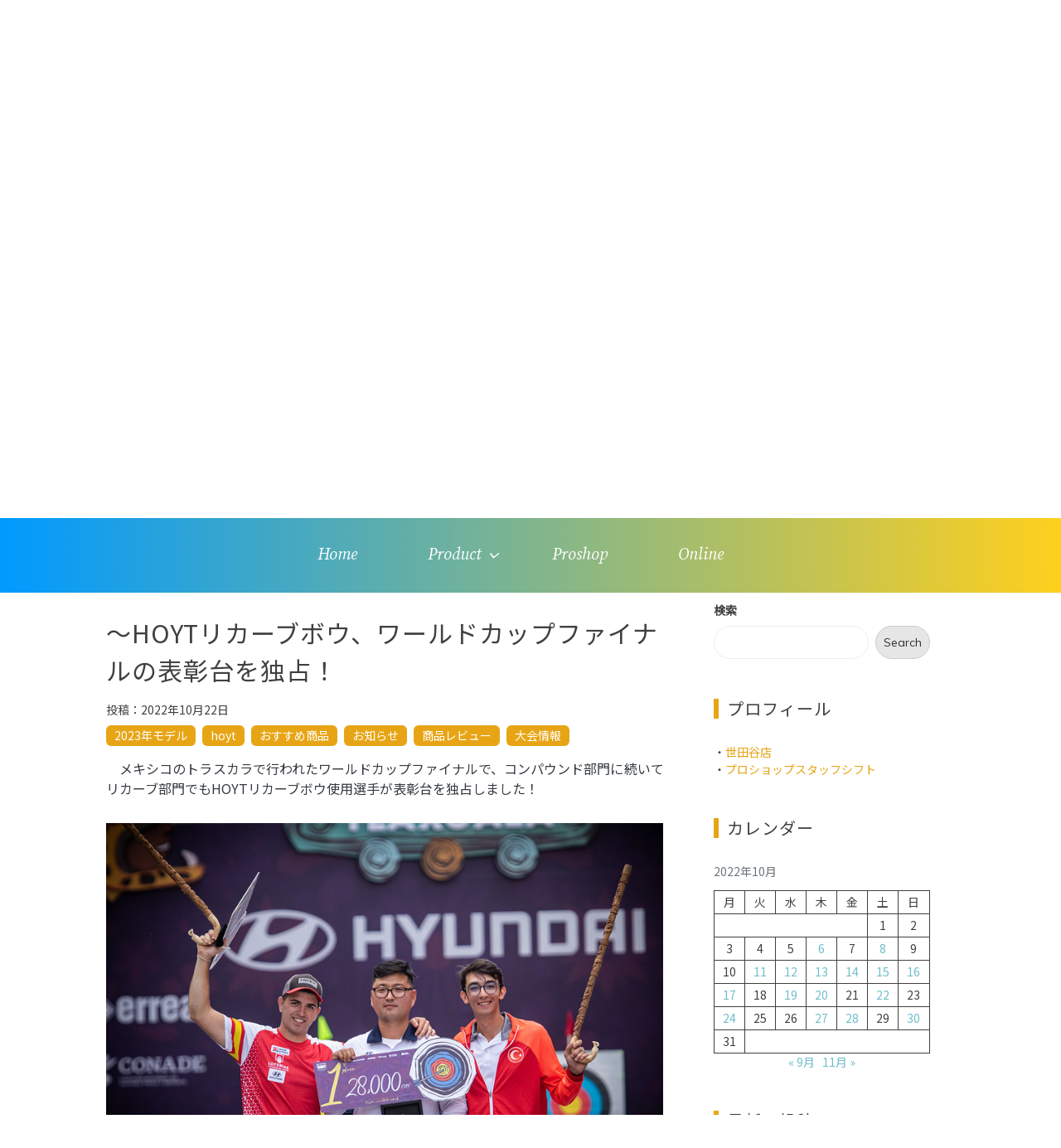

--- FILE ---
content_type: text/html; charset=UTF-8
request_url: https://www.shibuya-archery.com/blog/2022/10/22/%EF%BD%9Ehoyt%E3%83%AA%E3%82%AB%E3%83%BC%E3%83%96%E3%83%9C%E3%82%A6%E3%80%81%E3%83%AF%E3%83%BC%E3%83%AB%E3%83%89%E3%82%AB%E3%83%83%E3%83%97%E3%83%95%E3%82%A1%E3%82%A4%E3%83%8A%E3%83%AB%E3%81%AE/
body_size: 19538
content:

<!doctype html>
<html lang="ja">
<head>
	<meta charset="UTF-8">
	<link rel="profile" href="https://gmpg.org/xfn/11">
	<meta name="viewport" content="width=device-width, initial-scale=1, shrink-to-fit=no">	
	<title>～HOYTリカーブボウ、ワールドカップファイナルの表彰台を独占！ &#8211; Shibuya Archery Staff Blog</title>
<meta name='robots' content='max-image-preview:large' />
<link rel='dns-prefetch' href='//fonts.googleapis.com' />
<link rel="alternate" type="application/rss+xml" title="Shibuya Archery Staff Blog &raquo; フィード" href="https://www.shibuya-archery.com/blog/feed/" />
<link rel="alternate" type="application/rss+xml" title="Shibuya Archery Staff Blog &raquo; コメントフィード" href="https://www.shibuya-archery.com/blog/comments/feed/" />
<script type="text/javascript">
window._wpemojiSettings = {"baseUrl":"https:\/\/s.w.org\/images\/core\/emoji\/14.0.0\/72x72\/","ext":".png","svgUrl":"https:\/\/s.w.org\/images\/core\/emoji\/14.0.0\/svg\/","svgExt":".svg","source":{"concatemoji":"https:\/\/www.shibuya-archery.com\/blog\/wp-includes\/js\/wp-emoji-release.min.js?ver=6.2.8"}};
/*! This file is auto-generated */
!function(e,a,t){var n,r,o,i=a.createElement("canvas"),p=i.getContext&&i.getContext("2d");function s(e,t){p.clearRect(0,0,i.width,i.height),p.fillText(e,0,0);e=i.toDataURL();return p.clearRect(0,0,i.width,i.height),p.fillText(t,0,0),e===i.toDataURL()}function c(e){var t=a.createElement("script");t.src=e,t.defer=t.type="text/javascript",a.getElementsByTagName("head")[0].appendChild(t)}for(o=Array("flag","emoji"),t.supports={everything:!0,everythingExceptFlag:!0},r=0;r<o.length;r++)t.supports[o[r]]=function(e){if(p&&p.fillText)switch(p.textBaseline="top",p.font="600 32px Arial",e){case"flag":return s("\ud83c\udff3\ufe0f\u200d\u26a7\ufe0f","\ud83c\udff3\ufe0f\u200b\u26a7\ufe0f")?!1:!s("\ud83c\uddfa\ud83c\uddf3","\ud83c\uddfa\u200b\ud83c\uddf3")&&!s("\ud83c\udff4\udb40\udc67\udb40\udc62\udb40\udc65\udb40\udc6e\udb40\udc67\udb40\udc7f","\ud83c\udff4\u200b\udb40\udc67\u200b\udb40\udc62\u200b\udb40\udc65\u200b\udb40\udc6e\u200b\udb40\udc67\u200b\udb40\udc7f");case"emoji":return!s("\ud83e\udef1\ud83c\udffb\u200d\ud83e\udef2\ud83c\udfff","\ud83e\udef1\ud83c\udffb\u200b\ud83e\udef2\ud83c\udfff")}return!1}(o[r]),t.supports.everything=t.supports.everything&&t.supports[o[r]],"flag"!==o[r]&&(t.supports.everythingExceptFlag=t.supports.everythingExceptFlag&&t.supports[o[r]]);t.supports.everythingExceptFlag=t.supports.everythingExceptFlag&&!t.supports.flag,t.DOMReady=!1,t.readyCallback=function(){t.DOMReady=!0},t.supports.everything||(n=function(){t.readyCallback()},a.addEventListener?(a.addEventListener("DOMContentLoaded",n,!1),e.addEventListener("load",n,!1)):(e.attachEvent("onload",n),a.attachEvent("onreadystatechange",function(){"complete"===a.readyState&&t.readyCallback()})),(e=t.source||{}).concatemoji?c(e.concatemoji):e.wpemoji&&e.twemoji&&(c(e.twemoji),c(e.wpemoji)))}(window,document,window._wpemojiSettings);
</script>
<style type="text/css">
img.wp-smiley,
img.emoji {
	display: inline !important;
	border: none !important;
	box-shadow: none !important;
	height: 1em !important;
	width: 1em !important;
	margin: 0 0.07em !important;
	vertical-align: -0.1em !important;
	background: none !important;
	padding: 0 !important;
}
</style>
	<link rel='stylesheet' id='wp-block-library-css' href='https://www.shibuya-archery.com/blog/wp-includes/css/dist/block-library/style.min.css?ver=6.2.8' type='text/css' media='all' />
<style id='wp-block-library-theme-inline-css' type='text/css'>
.wp-block-audio figcaption{color:#555;font-size:13px;text-align:center}.is-dark-theme .wp-block-audio figcaption{color:hsla(0,0%,100%,.65)}.wp-block-audio{margin:0 0 1em}.wp-block-code{border:1px solid #ccc;border-radius:4px;font-family:Menlo,Consolas,monaco,monospace;padding:.8em 1em}.wp-block-embed figcaption{color:#555;font-size:13px;text-align:center}.is-dark-theme .wp-block-embed figcaption{color:hsla(0,0%,100%,.65)}.wp-block-embed{margin:0 0 1em}.blocks-gallery-caption{color:#555;font-size:13px;text-align:center}.is-dark-theme .blocks-gallery-caption{color:hsla(0,0%,100%,.65)}.wp-block-image figcaption{color:#555;font-size:13px;text-align:center}.is-dark-theme .wp-block-image figcaption{color:hsla(0,0%,100%,.65)}.wp-block-image{margin:0 0 1em}.wp-block-pullquote{border-bottom:4px solid;border-top:4px solid;color:currentColor;margin-bottom:1.75em}.wp-block-pullquote cite,.wp-block-pullquote footer,.wp-block-pullquote__citation{color:currentColor;font-size:.8125em;font-style:normal;text-transform:uppercase}.wp-block-quote{border-left:.25em solid;margin:0 0 1.75em;padding-left:1em}.wp-block-quote cite,.wp-block-quote footer{color:currentColor;font-size:.8125em;font-style:normal;position:relative}.wp-block-quote.has-text-align-right{border-left:none;border-right:.25em solid;padding-left:0;padding-right:1em}.wp-block-quote.has-text-align-center{border:none;padding-left:0}.wp-block-quote.is-large,.wp-block-quote.is-style-large,.wp-block-quote.is-style-plain{border:none}.wp-block-search .wp-block-search__label{font-weight:700}.wp-block-search__button{border:1px solid #ccc;padding:.375em .625em}:where(.wp-block-group.has-background){padding:1.25em 2.375em}.wp-block-separator.has-css-opacity{opacity:.4}.wp-block-separator{border:none;border-bottom:2px solid;margin-left:auto;margin-right:auto}.wp-block-separator.has-alpha-channel-opacity{opacity:1}.wp-block-separator:not(.is-style-wide):not(.is-style-dots){width:100px}.wp-block-separator.has-background:not(.is-style-dots){border-bottom:none;height:1px}.wp-block-separator.has-background:not(.is-style-wide):not(.is-style-dots){height:2px}.wp-block-table{margin:0 0 1em}.wp-block-table td,.wp-block-table th{word-break:normal}.wp-block-table figcaption{color:#555;font-size:13px;text-align:center}.is-dark-theme .wp-block-table figcaption{color:hsla(0,0%,100%,.65)}.wp-block-video figcaption{color:#555;font-size:13px;text-align:center}.is-dark-theme .wp-block-video figcaption{color:hsla(0,0%,100%,.65)}.wp-block-video{margin:0 0 1em}.wp-block-template-part.has-background{margin-bottom:0;margin-top:0;padding:1.25em 2.375em}
</style>
<link rel='stylesheet' id='classic-theme-styles-css' href='https://www.shibuya-archery.com/blog/wp-includes/css/classic-themes.min.css?ver=6.2.8' type='text/css' media='all' />
<style id='global-styles-inline-css' type='text/css'>
body{--wp--preset--color--black: #000000;--wp--preset--color--cyan-bluish-gray: #abb8c3;--wp--preset--color--white: #ffffff;--wp--preset--color--pale-pink: #f78da7;--wp--preset--color--vivid-red: #cf2e2e;--wp--preset--color--luminous-vivid-orange: #ff6900;--wp--preset--color--luminous-vivid-amber: #fcb900;--wp--preset--color--light-green-cyan: #7bdcb5;--wp--preset--color--vivid-green-cyan: #00d084;--wp--preset--color--pale-cyan-blue: #8ed1fc;--wp--preset--color--vivid-cyan-blue: #0693e3;--wp--preset--color--vivid-purple: #9b51e0;--wp--preset--gradient--vivid-cyan-blue-to-vivid-purple: linear-gradient(135deg,rgba(6,147,227,1) 0%,rgb(155,81,224) 100%);--wp--preset--gradient--light-green-cyan-to-vivid-green-cyan: linear-gradient(135deg,rgb(122,220,180) 0%,rgb(0,208,130) 100%);--wp--preset--gradient--luminous-vivid-amber-to-luminous-vivid-orange: linear-gradient(135deg,rgba(252,185,0,1) 0%,rgba(255,105,0,1) 100%);--wp--preset--gradient--luminous-vivid-orange-to-vivid-red: linear-gradient(135deg,rgba(255,105,0,1) 0%,rgb(207,46,46) 100%);--wp--preset--gradient--very-light-gray-to-cyan-bluish-gray: linear-gradient(135deg,rgb(238,238,238) 0%,rgb(169,184,195) 100%);--wp--preset--gradient--cool-to-warm-spectrum: linear-gradient(135deg,rgb(74,234,220) 0%,rgb(151,120,209) 20%,rgb(207,42,186) 40%,rgb(238,44,130) 60%,rgb(251,105,98) 80%,rgb(254,248,76) 100%);--wp--preset--gradient--blush-light-purple: linear-gradient(135deg,rgb(255,206,236) 0%,rgb(152,150,240) 100%);--wp--preset--gradient--blush-bordeaux: linear-gradient(135deg,rgb(254,205,165) 0%,rgb(254,45,45) 50%,rgb(107,0,62) 100%);--wp--preset--gradient--luminous-dusk: linear-gradient(135deg,rgb(255,203,112) 0%,rgb(199,81,192) 50%,rgb(65,88,208) 100%);--wp--preset--gradient--pale-ocean: linear-gradient(135deg,rgb(255,245,203) 0%,rgb(182,227,212) 50%,rgb(51,167,181) 100%);--wp--preset--gradient--electric-grass: linear-gradient(135deg,rgb(202,248,128) 0%,rgb(113,206,126) 100%);--wp--preset--gradient--midnight: linear-gradient(135deg,rgb(2,3,129) 0%,rgb(40,116,252) 100%);--wp--preset--duotone--dark-grayscale: url('#wp-duotone-dark-grayscale');--wp--preset--duotone--grayscale: url('#wp-duotone-grayscale');--wp--preset--duotone--purple-yellow: url('#wp-duotone-purple-yellow');--wp--preset--duotone--blue-red: url('#wp-duotone-blue-red');--wp--preset--duotone--midnight: url('#wp-duotone-midnight');--wp--preset--duotone--magenta-yellow: url('#wp-duotone-magenta-yellow');--wp--preset--duotone--purple-green: url('#wp-duotone-purple-green');--wp--preset--duotone--blue-orange: url('#wp-duotone-blue-orange');--wp--preset--font-size--small: 13px;--wp--preset--font-size--medium: 20px;--wp--preset--font-size--large: 36px;--wp--preset--font-size--x-large: 42px;--wp--preset--spacing--20: 0.44rem;--wp--preset--spacing--30: 0.67rem;--wp--preset--spacing--40: 1rem;--wp--preset--spacing--50: 1.5rem;--wp--preset--spacing--60: 2.25rem;--wp--preset--spacing--70: 3.38rem;--wp--preset--spacing--80: 5.06rem;--wp--preset--shadow--natural: 6px 6px 9px rgba(0, 0, 0, 0.2);--wp--preset--shadow--deep: 12px 12px 50px rgba(0, 0, 0, 0.4);--wp--preset--shadow--sharp: 6px 6px 0px rgba(0, 0, 0, 0.2);--wp--preset--shadow--outlined: 6px 6px 0px -3px rgba(255, 255, 255, 1), 6px 6px rgba(0, 0, 0, 1);--wp--preset--shadow--crisp: 6px 6px 0px rgba(0, 0, 0, 1);}:where(.is-layout-flex){gap: 0.5em;}body .is-layout-flow > .alignleft{float: left;margin-inline-start: 0;margin-inline-end: 2em;}body .is-layout-flow > .alignright{float: right;margin-inline-start: 2em;margin-inline-end: 0;}body .is-layout-flow > .aligncenter{margin-left: auto !important;margin-right: auto !important;}body .is-layout-constrained > .alignleft{float: left;margin-inline-start: 0;margin-inline-end: 2em;}body .is-layout-constrained > .alignright{float: right;margin-inline-start: 2em;margin-inline-end: 0;}body .is-layout-constrained > .aligncenter{margin-left: auto !important;margin-right: auto !important;}body .is-layout-constrained > :where(:not(.alignleft):not(.alignright):not(.alignfull)){max-width: var(--wp--style--global--content-size);margin-left: auto !important;margin-right: auto !important;}body .is-layout-constrained > .alignwide{max-width: var(--wp--style--global--wide-size);}body .is-layout-flex{display: flex;}body .is-layout-flex{flex-wrap: wrap;align-items: center;}body .is-layout-flex > *{margin: 0;}:where(.wp-block-columns.is-layout-flex){gap: 2em;}.has-black-color{color: var(--wp--preset--color--black) !important;}.has-cyan-bluish-gray-color{color: var(--wp--preset--color--cyan-bluish-gray) !important;}.has-white-color{color: var(--wp--preset--color--white) !important;}.has-pale-pink-color{color: var(--wp--preset--color--pale-pink) !important;}.has-vivid-red-color{color: var(--wp--preset--color--vivid-red) !important;}.has-luminous-vivid-orange-color{color: var(--wp--preset--color--luminous-vivid-orange) !important;}.has-luminous-vivid-amber-color{color: var(--wp--preset--color--luminous-vivid-amber) !important;}.has-light-green-cyan-color{color: var(--wp--preset--color--light-green-cyan) !important;}.has-vivid-green-cyan-color{color: var(--wp--preset--color--vivid-green-cyan) !important;}.has-pale-cyan-blue-color{color: var(--wp--preset--color--pale-cyan-blue) !important;}.has-vivid-cyan-blue-color{color: var(--wp--preset--color--vivid-cyan-blue) !important;}.has-vivid-purple-color{color: var(--wp--preset--color--vivid-purple) !important;}.has-black-background-color{background-color: var(--wp--preset--color--black) !important;}.has-cyan-bluish-gray-background-color{background-color: var(--wp--preset--color--cyan-bluish-gray) !important;}.has-white-background-color{background-color: var(--wp--preset--color--white) !important;}.has-pale-pink-background-color{background-color: var(--wp--preset--color--pale-pink) !important;}.has-vivid-red-background-color{background-color: var(--wp--preset--color--vivid-red) !important;}.has-luminous-vivid-orange-background-color{background-color: var(--wp--preset--color--luminous-vivid-orange) !important;}.has-luminous-vivid-amber-background-color{background-color: var(--wp--preset--color--luminous-vivid-amber) !important;}.has-light-green-cyan-background-color{background-color: var(--wp--preset--color--light-green-cyan) !important;}.has-vivid-green-cyan-background-color{background-color: var(--wp--preset--color--vivid-green-cyan) !important;}.has-pale-cyan-blue-background-color{background-color: var(--wp--preset--color--pale-cyan-blue) !important;}.has-vivid-cyan-blue-background-color{background-color: var(--wp--preset--color--vivid-cyan-blue) !important;}.has-vivid-purple-background-color{background-color: var(--wp--preset--color--vivid-purple) !important;}.has-black-border-color{border-color: var(--wp--preset--color--black) !important;}.has-cyan-bluish-gray-border-color{border-color: var(--wp--preset--color--cyan-bluish-gray) !important;}.has-white-border-color{border-color: var(--wp--preset--color--white) !important;}.has-pale-pink-border-color{border-color: var(--wp--preset--color--pale-pink) !important;}.has-vivid-red-border-color{border-color: var(--wp--preset--color--vivid-red) !important;}.has-luminous-vivid-orange-border-color{border-color: var(--wp--preset--color--luminous-vivid-orange) !important;}.has-luminous-vivid-amber-border-color{border-color: var(--wp--preset--color--luminous-vivid-amber) !important;}.has-light-green-cyan-border-color{border-color: var(--wp--preset--color--light-green-cyan) !important;}.has-vivid-green-cyan-border-color{border-color: var(--wp--preset--color--vivid-green-cyan) !important;}.has-pale-cyan-blue-border-color{border-color: var(--wp--preset--color--pale-cyan-blue) !important;}.has-vivid-cyan-blue-border-color{border-color: var(--wp--preset--color--vivid-cyan-blue) !important;}.has-vivid-purple-border-color{border-color: var(--wp--preset--color--vivid-purple) !important;}.has-vivid-cyan-blue-to-vivid-purple-gradient-background{background: var(--wp--preset--gradient--vivid-cyan-blue-to-vivid-purple) !important;}.has-light-green-cyan-to-vivid-green-cyan-gradient-background{background: var(--wp--preset--gradient--light-green-cyan-to-vivid-green-cyan) !important;}.has-luminous-vivid-amber-to-luminous-vivid-orange-gradient-background{background: var(--wp--preset--gradient--luminous-vivid-amber-to-luminous-vivid-orange) !important;}.has-luminous-vivid-orange-to-vivid-red-gradient-background{background: var(--wp--preset--gradient--luminous-vivid-orange-to-vivid-red) !important;}.has-very-light-gray-to-cyan-bluish-gray-gradient-background{background: var(--wp--preset--gradient--very-light-gray-to-cyan-bluish-gray) !important;}.has-cool-to-warm-spectrum-gradient-background{background: var(--wp--preset--gradient--cool-to-warm-spectrum) !important;}.has-blush-light-purple-gradient-background{background: var(--wp--preset--gradient--blush-light-purple) !important;}.has-blush-bordeaux-gradient-background{background: var(--wp--preset--gradient--blush-bordeaux) !important;}.has-luminous-dusk-gradient-background{background: var(--wp--preset--gradient--luminous-dusk) !important;}.has-pale-ocean-gradient-background{background: var(--wp--preset--gradient--pale-ocean) !important;}.has-electric-grass-gradient-background{background: var(--wp--preset--gradient--electric-grass) !important;}.has-midnight-gradient-background{background: var(--wp--preset--gradient--midnight) !important;}.has-small-font-size{font-size: var(--wp--preset--font-size--small) !important;}.has-medium-font-size{font-size: var(--wp--preset--font-size--medium) !important;}.has-large-font-size{font-size: var(--wp--preset--font-size--large) !important;}.has-x-large-font-size{font-size: var(--wp--preset--font-size--x-large) !important;}
.wp-block-navigation a:where(:not(.wp-element-button)){color: inherit;}
:where(.wp-block-columns.is-layout-flex){gap: 2em;}
.wp-block-pullquote{font-size: 1.5em;line-height: 1.6;}
</style>
<link rel='stylesheet' id='kenwheeler-slicktheme-css' href='https://www.shibuya-archery.com/blog/wp-content/themes/new-blog/css/slick-theme.css?ver=1.9.0' type='text/css' media='all' />
<link rel='stylesheet' id='bootstrap-css' href='https://www.shibuya-archery.com/blog/wp-content/themes/new-blog/css/bootstrap.css?ver=4.1.1' type='text/css' media='all' />
<link rel='stylesheet' id='new-blog-style-css' href='https://www.shibuya-archery.com/blog/wp-content/themes/new-blog/style.css?ver=6.2.8' type='text/css' media='all' />
<link rel='stylesheet' id='kenwheeler-slick-css' href='https://www.shibuya-archery.com/blog/wp-content/themes/new-blog/css/slick.css?ver=1.9.0' type='text/css' media='all' />
<link rel='stylesheet' id='new-blog-sidenav-css' href='https://www.shibuya-archery.com/blog/wp-content/themes/new-blog/css/sidenav.css?ver=1.0.0' type='text/css' media='all' />
<link rel='stylesheet' id='font-awesome-css' href='https://www.shibuya-archery.com/blog/wp-content/themes/new-blog/css/font-awesome.css?ver=1.9.0' type='text/css' media='all' />
<link rel='stylesheet' id='google-webfonts-css' href='//fonts.googleapis.com/css?family=Kaushan+Script|Poppins|Muli' type='text/css' media='all' />
<script type='text/javascript' src='https://www.shibuya-archery.com/blog/wp-includes/js/jquery/jquery.min.js?ver=3.6.4' id='jquery-core-js'></script>
<script type='text/javascript' src='https://www.shibuya-archery.com/blog/wp-includes/js/jquery/jquery-migrate.min.js?ver=3.4.0' id='jquery-migrate-js'></script>
<link rel="https://api.w.org/" href="https://www.shibuya-archery.com/blog/wp-json/" /><link rel="alternate" type="application/json" href="https://www.shibuya-archery.com/blog/wp-json/wp/v2/posts/1926" /><link rel="EditURI" type="application/rsd+xml" title="RSD" href="https://www.shibuya-archery.com/blog/xmlrpc.php?rsd" />
<link rel="wlwmanifest" type="application/wlwmanifest+xml" href="https://www.shibuya-archery.com/blog/wp-includes/wlwmanifest.xml" />
<meta name="generator" content="WordPress 6.2.8" />
<link rel="canonical" href="https://www.shibuya-archery.com/blog/2022/10/22/%ef%bd%9ehoyt%e3%83%aa%e3%82%ab%e3%83%bc%e3%83%96%e3%83%9c%e3%82%a6%e3%80%81%e3%83%af%e3%83%bc%e3%83%ab%e3%83%89%e3%82%ab%e3%83%83%e3%83%97%e3%83%95%e3%82%a1%e3%82%a4%e3%83%8a%e3%83%ab%e3%81%ae/" />
<link rel='shortlink' href='https://www.shibuya-archery.com/blog/?p=1926' />
<link rel="alternate" type="application/json+oembed" href="https://www.shibuya-archery.com/blog/wp-json/oembed/1.0/embed?url=https%3A%2F%2Fwww.shibuya-archery.com%2Fblog%2F2022%2F10%2F22%2F%25ef%25bd%259ehoyt%25e3%2583%25aa%25e3%2582%25ab%25e3%2583%25bc%25e3%2583%2596%25e3%2583%259c%25e3%2582%25a6%25e3%2580%2581%25e3%2583%25af%25e3%2583%25bc%25e3%2583%25ab%25e3%2583%2589%25e3%2582%25ab%25e3%2583%2583%25e3%2583%2597%25e3%2583%2595%25e3%2582%25a1%25e3%2582%25a4%25e3%2583%258a%25e3%2583%25ab%25e3%2581%25ae%2F" />
<link rel="alternate" type="text/xml+oembed" href="https://www.shibuya-archery.com/blog/wp-json/oembed/1.0/embed?url=https%3A%2F%2Fwww.shibuya-archery.com%2Fblog%2F2022%2F10%2F22%2F%25ef%25bd%259ehoyt%25e3%2583%25aa%25e3%2582%25ab%25e3%2583%25bc%25e3%2583%2596%25e3%2583%259c%25e3%2582%25a6%25e3%2580%2581%25e3%2583%25af%25e3%2583%25bc%25e3%2583%25ab%25e3%2583%2589%25e3%2582%25ab%25e3%2583%2583%25e3%2583%2597%25e3%2583%2595%25e3%2582%25a1%25e3%2582%25a4%25e3%2583%258a%25e3%2583%25ab%25e3%2581%25ae%2F&#038;format=xml" />
	<style type="text/css">
    
    /* highlight active menu */
    li.current-menu-item {   
        color: #a08700  ; 
    }
    
    /* main width */
    .banner-holder .container-fluid {
	width: 80% ;

    }
 
    /* UPPERCASE */
    .category1, .category2, .category3, .category4  {
		text-transform: uppercase ;

    }
    .post-auther-edit-1, .post-auther-edit-2, .post-auther-edit-3, .post-auther-edit-4  {
		text-transform: uppercase ;
    }
    .leave-comment  {
		text-transform: uppercase ;

    }
    .read-more  {
		text-transform: uppercase ;

    }
    .widget-title, .most1, .most2, .most3, .most4 {
        text-transform: uppercase ;
    }
    #primary-menu {
        text-transform: uppercase ;
    }   
    </style>
		<style type="text/css">
					.site-title a,
			.site-description {
				color: #545454;
			}
				</style>
		<link rel="icon" href="https://www.shibuya-archery.com/blog/wp-content/uploads/2021/11/logo-circle-150x150.png" sizes="32x32" />
<link rel="icon" href="https://www.shibuya-archery.com/blog/wp-content/uploads/2021/11/logo-circle.png" sizes="192x192" />
<link rel="apple-touch-icon" href="https://www.shibuya-archery.com/blog/wp-content/uploads/2021/11/logo-circle.png" />
<meta name="msapplication-TileImage" content="https://www.shibuya-archery.com/blog/wp-content/uploads/2021/11/logo-circle.png" />
		<style type="text/css" id="wp-custom-css">
			@import url('https://fonts.googleapis.com/css2?family=Comfortaa:wght@300&family=EB+Garamond:ital,wght@1,600&family=Noto+Sans+JP&family=Source+Serif+Pro:ital@1&display=swap');

body {
	font-family: 'Noto Sans JP', sans-serif;
}
h1, h2, h3, h4, h5, h6 {
		font-family: 'Noto Sans JP', sans-serif;
}
		</style>
		</head>

<body class="post-template-default single single-post postid-1926 single-format-standard wp-embed-responsive"  >
<svg xmlns="http://www.w3.org/2000/svg" viewBox="0 0 0 0" width="0" height="0" focusable="false" role="none" style="visibility: hidden; position: absolute; left: -9999px; overflow: hidden;" ><defs><filter id="wp-duotone-dark-grayscale"><feColorMatrix color-interpolation-filters="sRGB" type="matrix" values=" .299 .587 .114 0 0 .299 .587 .114 0 0 .299 .587 .114 0 0 .299 .587 .114 0 0 " /><feComponentTransfer color-interpolation-filters="sRGB" ><feFuncR type="table" tableValues="0 0.49803921568627" /><feFuncG type="table" tableValues="0 0.49803921568627" /><feFuncB type="table" tableValues="0 0.49803921568627" /><feFuncA type="table" tableValues="1 1" /></feComponentTransfer><feComposite in2="SourceGraphic" operator="in" /></filter></defs></svg><svg xmlns="http://www.w3.org/2000/svg" viewBox="0 0 0 0" width="0" height="0" focusable="false" role="none" style="visibility: hidden; position: absolute; left: -9999px; overflow: hidden;" ><defs><filter id="wp-duotone-grayscale"><feColorMatrix color-interpolation-filters="sRGB" type="matrix" values=" .299 .587 .114 0 0 .299 .587 .114 0 0 .299 .587 .114 0 0 .299 .587 .114 0 0 " /><feComponentTransfer color-interpolation-filters="sRGB" ><feFuncR type="table" tableValues="0 1" /><feFuncG type="table" tableValues="0 1" /><feFuncB type="table" tableValues="0 1" /><feFuncA type="table" tableValues="1 1" /></feComponentTransfer><feComposite in2="SourceGraphic" operator="in" /></filter></defs></svg><svg xmlns="http://www.w3.org/2000/svg" viewBox="0 0 0 0" width="0" height="0" focusable="false" role="none" style="visibility: hidden; position: absolute; left: -9999px; overflow: hidden;" ><defs><filter id="wp-duotone-purple-yellow"><feColorMatrix color-interpolation-filters="sRGB" type="matrix" values=" .299 .587 .114 0 0 .299 .587 .114 0 0 .299 .587 .114 0 0 .299 .587 .114 0 0 " /><feComponentTransfer color-interpolation-filters="sRGB" ><feFuncR type="table" tableValues="0.54901960784314 0.98823529411765" /><feFuncG type="table" tableValues="0 1" /><feFuncB type="table" tableValues="0.71764705882353 0.25490196078431" /><feFuncA type="table" tableValues="1 1" /></feComponentTransfer><feComposite in2="SourceGraphic" operator="in" /></filter></defs></svg><svg xmlns="http://www.w3.org/2000/svg" viewBox="0 0 0 0" width="0" height="0" focusable="false" role="none" style="visibility: hidden; position: absolute; left: -9999px; overflow: hidden;" ><defs><filter id="wp-duotone-blue-red"><feColorMatrix color-interpolation-filters="sRGB" type="matrix" values=" .299 .587 .114 0 0 .299 .587 .114 0 0 .299 .587 .114 0 0 .299 .587 .114 0 0 " /><feComponentTransfer color-interpolation-filters="sRGB" ><feFuncR type="table" tableValues="0 1" /><feFuncG type="table" tableValues="0 0.27843137254902" /><feFuncB type="table" tableValues="0.5921568627451 0.27843137254902" /><feFuncA type="table" tableValues="1 1" /></feComponentTransfer><feComposite in2="SourceGraphic" operator="in" /></filter></defs></svg><svg xmlns="http://www.w3.org/2000/svg" viewBox="0 0 0 0" width="0" height="0" focusable="false" role="none" style="visibility: hidden; position: absolute; left: -9999px; overflow: hidden;" ><defs><filter id="wp-duotone-midnight"><feColorMatrix color-interpolation-filters="sRGB" type="matrix" values=" .299 .587 .114 0 0 .299 .587 .114 0 0 .299 .587 .114 0 0 .299 .587 .114 0 0 " /><feComponentTransfer color-interpolation-filters="sRGB" ><feFuncR type="table" tableValues="0 0" /><feFuncG type="table" tableValues="0 0.64705882352941" /><feFuncB type="table" tableValues="0 1" /><feFuncA type="table" tableValues="1 1" /></feComponentTransfer><feComposite in2="SourceGraphic" operator="in" /></filter></defs></svg><svg xmlns="http://www.w3.org/2000/svg" viewBox="0 0 0 0" width="0" height="0" focusable="false" role="none" style="visibility: hidden; position: absolute; left: -9999px; overflow: hidden;" ><defs><filter id="wp-duotone-magenta-yellow"><feColorMatrix color-interpolation-filters="sRGB" type="matrix" values=" .299 .587 .114 0 0 .299 .587 .114 0 0 .299 .587 .114 0 0 .299 .587 .114 0 0 " /><feComponentTransfer color-interpolation-filters="sRGB" ><feFuncR type="table" tableValues="0.78039215686275 1" /><feFuncG type="table" tableValues="0 0.94901960784314" /><feFuncB type="table" tableValues="0.35294117647059 0.47058823529412" /><feFuncA type="table" tableValues="1 1" /></feComponentTransfer><feComposite in2="SourceGraphic" operator="in" /></filter></defs></svg><svg xmlns="http://www.w3.org/2000/svg" viewBox="0 0 0 0" width="0" height="0" focusable="false" role="none" style="visibility: hidden; position: absolute; left: -9999px; overflow: hidden;" ><defs><filter id="wp-duotone-purple-green"><feColorMatrix color-interpolation-filters="sRGB" type="matrix" values=" .299 .587 .114 0 0 .299 .587 .114 0 0 .299 .587 .114 0 0 .299 .587 .114 0 0 " /><feComponentTransfer color-interpolation-filters="sRGB" ><feFuncR type="table" tableValues="0.65098039215686 0.40392156862745" /><feFuncG type="table" tableValues="0 1" /><feFuncB type="table" tableValues="0.44705882352941 0.4" /><feFuncA type="table" tableValues="1 1" /></feComponentTransfer><feComposite in2="SourceGraphic" operator="in" /></filter></defs></svg><svg xmlns="http://www.w3.org/2000/svg" viewBox="0 0 0 0" width="0" height="0" focusable="false" role="none" style="visibility: hidden; position: absolute; left: -9999px; overflow: hidden;" ><defs><filter id="wp-duotone-blue-orange"><feColorMatrix color-interpolation-filters="sRGB" type="matrix" values=" .299 .587 .114 0 0 .299 .587 .114 0 0 .299 .587 .114 0 0 .299 .587 .114 0 0 " /><feComponentTransfer color-interpolation-filters="sRGB" ><feFuncR type="table" tableValues="0.098039215686275 1" /><feFuncG type="table" tableValues="0 0.66274509803922" /><feFuncB type="table" tableValues="0.84705882352941 0.41960784313725" /><feFuncA type="table" tableValues="1 1" /></feComponentTransfer><feComposite in2="SourceGraphic" operator="in" /></filter></defs></svg><div id="page" class="site">
	<a class="skip-link screen-reader-text" href="#content">コンテンツへスキップ</a>

	<header id="masthead" class="site-header ">
<!-- Logo -->
		 
			<div>
			 </div> 					<div class="container-header">
				<div class="min-height-150">
				<div id="wp-custom-header" class="wp-custom-header"><img src="https://prm-sv2.shibuya-archery.com/blog/wp-content/uploads/2021/11/cropped-cropped-shibuya-archery-blog-top-2.png" width="1400" height="580" alt="" srcset="https://www.shibuya-archery.com/blog/wp-content/uploads/2021/11/cropped-cropped-shibuya-archery-blog-top-2.png 1400w, https://www.shibuya-archery.com/blog/wp-content/uploads/2021/11/cropped-cropped-shibuya-archery-blog-top-2-300x124.png 300w, https://www.shibuya-archery.com/blog/wp-content/uploads/2021/11/cropped-cropped-shibuya-archery-blog-top-2-1024x424.png 1024w, https://www.shibuya-archery.com/blog/wp-content/uploads/2021/11/cropped-cropped-shibuya-archery-blog-top-2-768x318.png 768w" sizes="(max-width: 1400px) 100vw, 1400px" /></div>	
				</div>
				<div class="sp-header">
				<img src="/blog/wp-content/uploads/2021/11/sp-topimage-e1637046432432.png" alt="">
				</div>
				<!-- Title -->
				<div class=" logo text-center mx-auto overlays ">
					<h1 class="site-title"><a href="https://www.shibuya-archery.com/blog/" rel="home">Shibuya Archery Staff Blog</a></h1>
										<p class="site-description">Your Archery Life</p>
									</div>
			</div>
			
		<div class="text-center pt-3 pb-3 navbar-expand-lg" > 
			<!-- Navbar -->
			<nav class="navbar ">
        		<div class="container">
						<div class="float-left">
						<!-- left nav -->
															<ul class="social-icon float-left ">
																			<li ><a href="https://www.facebook.com/Shibuya.Archery.Online?fref=nf"target="_blank"><span class="fa fa-facebook" aria-hidden="true"></span></a></li>
																												<li><a href="https://twitter.com/shibuya_archery"target="_blank"><span class="fa fa-twitter" aria-hidden="true"></span></a></li>
																																														<li><a href="https://www.instagram.com/shibuya_archery/"target="_blank"><span class="fa fa-instagram" aria-hidden="true"></span></a></li>
																	</ul>
													</div>
						<div class='float-right'>
							<!-- Right nav -->
							<ul class="search-tab">
								<li><a href="javascript:;" class="toggle" id="sidenav-toggle" ><span class="fa fa-bars" aria-hidden="true"></span></a></li>
							</ul>
						</div>			
			  </div>
			</nav>
		</div>

    <!-- side nav -->

    <nav class="sidenav" data-sidenav data-sidenav-toggle="#sidenav-toggle">
		<a id ="closebtn" href="javascript:void(0)" class="closebtn">&times;</a>

      <div class="sidenav-brand logo text-left">
          <p class="site-title"><a href="https://www.shibuya-archery.com/blog/" rel="home">Shibuya Archery Staff Blog</a></p>
      </div>
        <div class="sidenav-header"  action="https://www.shibuya-archery.com/blog">
        <form class="search-form"  action="https://www.shibuya-archery.com/blog" >
          <input name="s" value=" " class="form-control mr-sm-2" type="search" placeholder="検索"" aria-label="Search">
          <button class="btn search-submit" type="submit"><span class="fa fa-search" aria-hidden="true"></span></button>
        </form>
</div>			<nav id ="side_nav" class=" navbar navbar-expand-sm " role="navigation">
						<div id="bs-example-navbar-collapse-1" class="menu-hamburger-menu-container"><ul id="menu-hamburger-menu" class="nav flex-column sidenav-menu"><li itemscope="itemscope" itemtype="https://www.schema.org/SiteNavigationElement" id="menu-item-186" class="menu-item menu-item-type-custom menu-item-object-custom menu-item-186 nav-item"><a title="Home" href="/blog" class="nav-link">Home</a></li>
<li itemscope="itemscope" itemtype="https://www.schema.org/SiteNavigationElement" id="menu-item-187" class="menu-item menu-item-type-custom menu-item-object-custom menu-item-has-children dropdown menu-item-187 nav-item"><a title="Product" href="/" data-toggle="dropdown" aria-haspopup="true" aria-expanded="false" class="dropdown-toggle nav-link" id="menu-item-dropdown-187">Product</a>
<ul class="dropdown-menu" aria-labelledby="menu-item-dropdown-187" role="menu">
	<li itemscope="itemscope" itemtype="https://www.schema.org/SiteNavigationElement" id="menu-item-188" class="menu-item menu-item-type-custom menu-item-object-custom menu-item-188 nav-item"><a title="JP" href="/" class="dropdown-item">JP</a></li>
	<li itemscope="itemscope" itemtype="https://www.schema.org/SiteNavigationElement" id="menu-item-189" class="menu-item menu-item-type-custom menu-item-object-custom menu-item-189 nav-item"><a title="EN" href="/en" class="dropdown-item">EN</a></li>
</ul>
</li>
<li itemscope="itemscope" itemtype="https://www.schema.org/SiteNavigationElement" id="menu-item-190" class="menu-item menu-item-type-custom menu-item-object-custom menu-item-190 nav-item"><a title="Proshop" href="/proshop" class="nav-link">Proshop</a></li>
<li itemscope="itemscope" itemtype="https://www.schema.org/SiteNavigationElement" id="menu-item-191" class="menu-item menu-item-type-custom menu-item-object-custom menu-item-191 nav-item"><a title="Online" href="https://shibuya-online.com/" class="nav-link">Online</a></li>
</ul></div>			</nav>
			<nav class="hamburger-add">
				<h5 class="sidenav-title">プロフィール</h5>
				<a href="#" class="hamburger-categ">世田谷店</a><br>
				<a href="https://airrsv.net/shibuyaarchery-reserve/calendar" class="hamburger-categ">プロショップスタッフシフト</a>
			</nav>
			<nav class="hamburger-add">
				<h5 class="sidenav-title">最新の投稿</h5>
				
						<a href="https://www.shibuya-archery.com/blog/2026/01/17/%ef%bd%9ewin%e8%a3%bd%e5%93%81%e3%80%81shibuya%e8%a3%bd%e5%93%81%e3%80%81easton%e8%a3%bd%e5%93%81%e3%81%ae%e4%b8%80%e9%83%a8%e4%be%a1%e6%a0%bc%e6%94%b9%e5%ae%9a%e3%81%ab%e3%81%a4%e3%81%8d%e3%81%be/">
							<!-- <img width="1637" height="2048" src="https://www.shibuya-archery.com/blog/wp-content/uploads/2026/01/202601価格改定ー1.png" class="attachment-full size-full wp-post-image" alt="" decoding="async" loading="lazy" srcset="https://www.shibuya-archery.com/blog/wp-content/uploads/2026/01/202601価格改定ー1.png 1637w, https://www.shibuya-archery.com/blog/wp-content/uploads/2026/01/202601価格改定ー1-240x300.png 240w, https://www.shibuya-archery.com/blog/wp-content/uploads/2026/01/202601価格改定ー1-819x1024.png 819w, https://www.shibuya-archery.com/blog/wp-content/uploads/2026/01/202601価格改定ー1-768x961.png 768w, https://www.shibuya-archery.com/blog/wp-content/uploads/2026/01/202601価格改定ー1-1228x1536.png 1228w" sizes="(max-width: 1637px) 100vw, 1637px" /> -->
							<p class="hamburger-categ">～WIN製品、SHIBUYA製品、EASTON製品の一部価格改定につきまして～</p>
						</a>

				
						<a href="https://www.shibuya-archery.com/blog/2026/01/06/%ef%bd%9ehappy-new-year-from-shibuya-archery-setagaya-pro-shop-%e6%96%b0%e5%b9%b4%e3%81%ae%e3%81%94%e6%8c%a8%e6%8b%b6%e3%81%a8%e4%b8%96%e7%94%b0%e8%b0%b7%e5%ba%97%e3%81%ae%e4%bb%ae%e5%ba%97%e8%88%97/">
							<!-- <img width="1080" height="1080" src="https://www.shibuya-archery.com/blog/wp-content/uploads/2026/01/名称未設定-1080-x-1080-px-1.png" class="attachment-full size-full wp-post-image" alt="" decoding="async" loading="lazy" srcset="https://www.shibuya-archery.com/blog/wp-content/uploads/2026/01/名称未設定-1080-x-1080-px-1.png 1080w, https://www.shibuya-archery.com/blog/wp-content/uploads/2026/01/名称未設定-1080-x-1080-px-1-300x300.png 300w, https://www.shibuya-archery.com/blog/wp-content/uploads/2026/01/名称未設定-1080-x-1080-px-1-1024x1024.png 1024w, https://www.shibuya-archery.com/blog/wp-content/uploads/2026/01/名称未設定-1080-x-1080-px-1-150x150.png 150w, https://www.shibuya-archery.com/blog/wp-content/uploads/2026/01/名称未設定-1080-x-1080-px-1-768x768.png 768w" sizes="(max-width: 1080px) 100vw, 1080px" /> -->
							<p class="hamburger-categ">～Happy New Year from Shibuya Archery Setagaya Pro Shop!/新年のご挨拶と世田谷店の仮店舗営業のお知らせ</p>
						</a>

				
						<a href="https://www.shibuya-archery.com/blog/2025/12/26/online%e5%ba%97%e5%b9%b4%e6%9c%ab%e5%b9%b4%e5%a7%8b%e4%bc%91%e6%a5%ad%e6%97%a5%e3%81%ae%e3%81%8a%e7%9f%a5%e3%82%89%e3%81%9b/">
							<!-- <img width="885" height="500" src="https://www.shibuya-archery.com/blog/wp-content/uploads/2025/12/休業バナーシンプル.png" class="attachment-full size-full wp-post-image" alt="" decoding="async" loading="lazy" srcset="https://www.shibuya-archery.com/blog/wp-content/uploads/2025/12/休業バナーシンプル.png 885w, https://www.shibuya-archery.com/blog/wp-content/uploads/2025/12/休業バナーシンプル-300x169.png 300w, https://www.shibuya-archery.com/blog/wp-content/uploads/2025/12/休業バナーシンプル-768x434.png 768w" sizes="(max-width: 885px) 100vw, 885px" /> -->
							<p class="hamburger-categ">ONLINE店年末年始休業日のお知らせ</p>
						</a>

				
						<a href="https://www.shibuya-archery.com/blog/2025/12/13/%e3%82%a2%e3%82%a6%e3%83%88%e3%83%ac%e3%83%83%e3%83%88%e5%95%86%e5%93%81%e6%9b%b4%e6%96%b0%e4%b8%ad%ef%bc%81/">
							<!-- <img width="1080" height="1080" src="https://www.shibuya-archery.com/blog/wp-content/uploads/2025/12/水色-ポップ-アウトレットセール-インスタグラム投稿.png" class="attachment-full size-full wp-post-image" alt="" decoding="async" loading="lazy" srcset="https://www.shibuya-archery.com/blog/wp-content/uploads/2025/12/水色-ポップ-アウトレットセール-インスタグラム投稿.png 1080w, https://www.shibuya-archery.com/blog/wp-content/uploads/2025/12/水色-ポップ-アウトレットセール-インスタグラム投稿-300x300.png 300w, https://www.shibuya-archery.com/blog/wp-content/uploads/2025/12/水色-ポップ-アウトレットセール-インスタグラム投稿-1024x1024.png 1024w, https://www.shibuya-archery.com/blog/wp-content/uploads/2025/12/水色-ポップ-アウトレットセール-インスタグラム投稿-150x150.png 150w, https://www.shibuya-archery.com/blog/wp-content/uploads/2025/12/水色-ポップ-アウトレットセール-インスタグラム投稿-768x768.png 768w" sizes="(max-width: 1080px) 100vw, 1080px" /> -->
							<p class="hamburger-categ">アウトレット商品更新中！</p>
						</a>

							</nav>
			<nav class="hamburger-add">
				<h5 class="sidenav-title">カテゴリー</h5>
				<div class="hamburger-categ"><a href="https://www.shibuya-archery.com/blog/category/2022%e5%b9%b4%e3%83%a2%e3%83%87%e3%83%ab/">2022年モデル</a></div><div class="hamburger-categ"><a href="https://www.shibuya-archery.com/blog/category/2023%e5%b9%b4%e3%83%a2%e3%83%87%e3%83%ab/">2023年モデル</a></div><div class="hamburger-categ"><a href="https://www.shibuya-archery.com/blog/category/2024%e5%b9%b4%e3%83%a2%e3%83%87%e3%83%ab/">2024年モデル</a></div><div class="hamburger-categ"><a href="https://www.shibuya-archery.com/blog/category/2025%e5%b9%b4%e3%83%a2%e3%83%87%e3%83%ab/">2025年モデル</a></div><div class="hamburger-categ"><a href="https://www.shibuya-archery.com/blog/category/2026%e5%b9%b4-%e3%83%a2%e3%83%87%e3%83%ab/">2026年 モデル</a></div><div class="hamburger-categ"><a href="https://www.shibuya-archery.com/blog/category/cpl/">CPL</a></div><div class="hamburger-categ"><a href="https://www.shibuya-archery.com/blog/category/darton/">DARTON</a></div><div class="hamburger-categ"><a href="https://www.shibuya-archery.com/blog/category/easton/">EASTON</a></div><div class="hamburger-categ"><a href="https://www.shibuya-archery.com/blog/category/hoyt/">hoyt</a></div><div class="hamburger-categ"><a href="https://www.shibuya-archery.com/blog/category/hoyt-%e3%83%aa%e3%82%ab%e3%83%bc%e3%83%96/">HOYT リカーブ</a></div><div class="hamburger-categ"><a href="https://www.shibuya-archery.com/blog/category/mathews/">MATHEWS</a></div><div class="hamburger-categ"><a href="https://www.shibuya-archery.com/blog/category/online/">ONLINE</a></div><div class="hamburger-categ"><a href="https://www.shibuya-archery.com/blog/category/pse/">PSE</a></div><div class="hamburger-categ"><a href="https://www.shibuya-archery.com/blog/category/sns/">SNS</a></div><div class="hamburger-categ"><a href="https://www.shibuya-archery.com/blog/category/%e3%82%a2%e3%83%ad%e3%83%bc%e3%82%b7%e3%83%a3%e3%83%95%e3%83%88/">アローシャフト</a></div><div class="hamburger-categ"><a href="https://www.shibuya-archery.com/blog/category/%e3%81%8a%e3%81%99%e3%81%99%e3%82%81%e5%95%86%e5%93%81/">おすすめ商品</a></div><div class="hamburger-categ"><a href="https://www.shibuya-archery.com/blog/category/%e3%81%8a%e7%9f%a5%e3%82%89%e3%81%9b/">お知らせ</a></div><div class="hamburger-categ"><a href="https://www.shibuya-archery.com/blog/category/%e3%82%ad%e3%83%a3%e3%83%b3%e3%83%9a%e3%83%bc%e3%83%b3%e6%83%85%e5%a0%b1/">キャンペーン情報</a></div><div class="hamburger-categ"><a href="https://www.shibuya-archery.com/blog/category/%e3%82%b3%e3%83%b3%e3%83%91%e3%82%a6%e3%83%b3%e3%83%89%e9%96%a2%e9%80%a3%e5%95%86%e5%93%81/">コンパウンド関連商品</a></div><div class="hamburger-categ"><a href="https://www.shibuya-archery.com/blog/category/%e3%82%b7%e3%83%a5%e3%83%bc%e3%82%bf%e3%83%bc%e4%bd%90%e8%97%a4/">シューター佐藤</a></div><div class="hamburger-categ"><a href="https://www.shibuya-archery.com/blog/category/%e3%82%b7%e3%83%a5%e3%83%bc%e3%82%bf%e3%83%bc%e5%a4%a7%e8%b2%ab/">シューター大貫</a></div><div class="hamburger-categ"><a href="https://www.shibuya-archery.com/blog/category/%e3%82%b7%e3%83%a5%e3%83%bc%e3%82%bf%e3%83%bc%e6%b2%b3%e6%9c%ac/">シューター河本</a></div><div class="hamburger-categ"><a href="https://www.shibuya-archery.com/blog/category/%e3%83%8b%e3%83%a5%e3%83%bc%e3%83%a2%e3%83%87%e3%83%ab/">ニューモデル</a></div><div class="hamburger-categ"><a href="https://www.shibuya-archery.com/blog/category/%e3%83%aa%e3%82%ab%e3%83%bc%e3%83%96%e9%96%a2%e9%80%a3%e5%95%86%e5%93%81/">リカーブ関連商品</a></div><div class="hamburger-categ"><a href="https://www.shibuya-archery.com/blog/category/%e3%83%aa%e3%83%aa%e3%83%bc%e3%82%b5%e3%83%bc/">リリーサー</a></div><div class="hamburger-categ"><a href="https://www.shibuya-archery.com/blog/category/%e4%b8%96%e7%94%b0%e8%b0%b7%e5%ba%97/">世田谷店</a></div><div class="hamburger-categ"><a href="https://www.shibuya-archery.com/blog/category/%e5%90%88%e5%ae%bf%e3%83%bb%e8%ac%9b%e7%bf%92%e4%bc%9a/">合宿・講習会</a></div><div class="hamburger-categ"><a href="https://www.shibuya-archery.com/blog/category/%e5%95%86%e5%93%81%e3%83%ac%e3%83%93%e3%83%a5%e3%83%bc/">商品レビュー</a></div><div class="hamburger-categ"><a href="https://www.shibuya-archery.com/blog/category/%e5%a4%a7%e4%bc%9a%e6%83%85%e5%a0%b1/">大会情報</a></div><div class="hamburger-categ"><a href="https://www.shibuya-archery.com/blog/category/%e6%96%b0%e8%a3%bd%e5%93%81%e7%99%ba%e8%a1%a8/">新製品発表</a></div><div class="hamburger-categ"><a href="https://www.shibuya-archery.com/blog/category/uncategorized/">未分類</a></div><div class="hamburger-categ"><a href="https://www.shibuya-archery.com/blog/category/%e6%b8%8b%e8%b0%b7%e3%82%a2%e3%83%bc%e3%83%81%e3%82%a7%e3%83%aa%e3%83%bc50%e5%91%a8%e5%b9%b4/">渋谷アーチェリー50周年</a></div><div class="hamburger-categ"><a href="https://www.shibuya-archery.com/blog/category/%e7%b5%90%e6%9e%9c/">結果</a></div><div class="hamburger-categ"><a href="https://www.shibuya-archery.com/blog/category/%e8%a9%b1%e9%a1%8c/">話題</a></div><div class="hamburger-categ"><a href="https://www.shibuya-archery.com/blog/category/%e9%81%b8%e8%80%83%e4%bc%9a/">選考会</a></div>			</nav>
			<nav class="hamburger-add">
				<h5 class="sidenav-title">アーカイブ</h5>
				<select name="archive-dropdown" onchange="document.location.href=this.options[this.selectedIndex].value;">
					<option value="">月を選択</option> 
						<option value='https://www.shibuya-archery.com/blog/2026/01/'> 2026年1月 &nbsp;(2)</option>
	<option value='https://www.shibuya-archery.com/blog/2025/12/'> 2025年12月 &nbsp;(5)</option>
	<option value='https://www.shibuya-archery.com/blog/2025/11/'> 2025年11月 &nbsp;(8)</option>
	<option value='https://www.shibuya-archery.com/blog/2025/10/'> 2025年10月 &nbsp;(7)</option>
	<option value='https://www.shibuya-archery.com/blog/2025/09/'> 2025年9月 &nbsp;(5)</option>
	<option value='https://www.shibuya-archery.com/blog/2025/08/'> 2025年8月 &nbsp;(12)</option>
	<option value='https://www.shibuya-archery.com/blog/2025/07/'> 2025年7月 &nbsp;(1)</option>
	<option value='https://www.shibuya-archery.com/blog/2025/06/'> 2025年6月 &nbsp;(2)</option>
	<option value='https://www.shibuya-archery.com/blog/2025/05/'> 2025年5月 &nbsp;(2)</option>
	<option value='https://www.shibuya-archery.com/blog/2025/04/'> 2025年4月 &nbsp;(3)</option>
	<option value='https://www.shibuya-archery.com/blog/2025/02/'> 2025年2月 &nbsp;(1)</option>
	<option value='https://www.shibuya-archery.com/blog/2024/12/'> 2024年12月 &nbsp;(4)</option>
	<option value='https://www.shibuya-archery.com/blog/2024/11/'> 2024年11月 &nbsp;(2)</option>
	<option value='https://www.shibuya-archery.com/blog/2024/10/'> 2024年10月 &nbsp;(4)</option>
	<option value='https://www.shibuya-archery.com/blog/2024/09/'> 2024年9月 &nbsp;(5)</option>
	<option value='https://www.shibuya-archery.com/blog/2024/08/'> 2024年8月 &nbsp;(1)</option>
	<option value='https://www.shibuya-archery.com/blog/2024/07/'> 2024年7月 &nbsp;(4)</option>
	<option value='https://www.shibuya-archery.com/blog/2024/06/'> 2024年6月 &nbsp;(5)</option>
	<option value='https://www.shibuya-archery.com/blog/2024/05/'> 2024年5月 &nbsp;(8)</option>
	<option value='https://www.shibuya-archery.com/blog/2024/04/'> 2024年4月 &nbsp;(11)</option>
	<option value='https://www.shibuya-archery.com/blog/2024/03/'> 2024年3月 &nbsp;(3)</option>
	<option value='https://www.shibuya-archery.com/blog/2024/02/'> 2024年2月 &nbsp;(3)</option>
	<option value='https://www.shibuya-archery.com/blog/2024/01/'> 2024年1月 &nbsp;(5)</option>
	<option value='https://www.shibuya-archery.com/blog/2023/12/'> 2023年12月 &nbsp;(9)</option>
	<option value='https://www.shibuya-archery.com/blog/2023/11/'> 2023年11月 &nbsp;(9)</option>
	<option value='https://www.shibuya-archery.com/blog/2023/10/'> 2023年10月 &nbsp;(4)</option>
	<option value='https://www.shibuya-archery.com/blog/2023/09/'> 2023年9月 &nbsp;(10)</option>
	<option value='https://www.shibuya-archery.com/blog/2023/08/'> 2023年8月 &nbsp;(9)</option>
	<option value='https://www.shibuya-archery.com/blog/2023/07/'> 2023年7月 &nbsp;(5)</option>
	<option value='https://www.shibuya-archery.com/blog/2023/06/'> 2023年6月 &nbsp;(10)</option>
	<option value='https://www.shibuya-archery.com/blog/2023/05/'> 2023年5月 &nbsp;(1)</option>
	<option value='https://www.shibuya-archery.com/blog/2023/04/'> 2023年4月 &nbsp;(4)</option>
	<option value='https://www.shibuya-archery.com/blog/2023/03/'> 2023年3月 &nbsp;(8)</option>
	<option value='https://www.shibuya-archery.com/blog/2023/02/'> 2023年2月 &nbsp;(4)</option>
	<option value='https://www.shibuya-archery.com/blog/2023/01/'> 2023年1月 &nbsp;(7)</option>
	<option value='https://www.shibuya-archery.com/blog/2022/12/'> 2022年12月 &nbsp;(7)</option>
	<option value='https://www.shibuya-archery.com/blog/2022/11/'> 2022年11月 &nbsp;(7)</option>
	<option value='https://www.shibuya-archery.com/blog/2022/10/'> 2022年10月 &nbsp;(16)</option>
	<option value='https://www.shibuya-archery.com/blog/2022/09/'> 2022年9月 &nbsp;(11)</option>
	<option value='https://www.shibuya-archery.com/blog/2022/08/'> 2022年8月 &nbsp;(16)</option>
	<option value='https://www.shibuya-archery.com/blog/2022/07/'> 2022年7月 &nbsp;(9)</option>
	<option value='https://www.shibuya-archery.com/blog/2022/06/'> 2022年6月 &nbsp;(11)</option>
	<option value='https://www.shibuya-archery.com/blog/2022/05/'> 2022年5月 &nbsp;(9)</option>
	<option value='https://www.shibuya-archery.com/blog/2022/04/'> 2022年4月 &nbsp;(14)</option>
	<option value='https://www.shibuya-archery.com/blog/2022/03/'> 2022年3月 &nbsp;(18)</option>
	<option value='https://www.shibuya-archery.com/blog/2022/02/'> 2022年2月 &nbsp;(19)</option>
	<option value='https://www.shibuya-archery.com/blog/2022/01/'> 2022年1月 &nbsp;(9)</option>
				</select>
			</nav>
			<nav class="hamburger-add mt-5">
				<a href="http://shibuya-archery.com/blog_online/" class="sidenav-title">ONLINE BLOGアーカイブ</a>
			</nav>
			<nav class="hamburger-add mt-5 mb-5">
				<a href="http://shibuya-archery.com/blog_proshop/" class="sidenav-title">PROSHOP BLOGアーカイブ</a>
			</nav>


			

    </nav>

		<!-- end side nav -->

	<!-- banner slider -->

	
		<!-- end banner slider -->

		
  </header><!-- #masthead -->
	
	<div id="content" class="site-content">
		<!-- Main menu -->
		<nav id="main_nav" class="sticky-top navbar navbar-expand-lg  " role="navigation">
						<!-- Brand and toggle get grouped for better mobile display -->
													<button class="navbar-toggler" type="button" data-toggle="collapse" data-target="#collapse-1" aria-controls="bs-example-navbar-collapse-1" aria-expanded="false" aria-label="Toggle navigation">
								<span class="fa fa-bars"></span>
							</button>
						<div id="collapse-1" class="collapse navbar-collapse"><ul id="menu-main-menu" class="nav navbar-nav mx-auto"><li itemscope="itemscope" itemtype="https://www.schema.org/SiteNavigationElement" id="menu-item-96" class="menu-item menu-item-type-custom menu-item-object-custom menu-item-96 nav-item"><a title="Home" href="/blog" class="nav-link">Home</a></li>
<li itemscope="itemscope" itemtype="https://www.schema.org/SiteNavigationElement" id="menu-item-97" class="menu-item menu-item-type-custom menu-item-object-custom menu-item-has-children dropdown menu-item-97 nav-item"><a title="Product" href="/" data-toggle="dropdown" aria-haspopup="true" aria-expanded="false" class="dropdown-toggle nav-link" id="menu-item-dropdown-97">Product</a>
<ul class="dropdown-menu" aria-labelledby="menu-item-dropdown-97" role="menu">
	<li itemscope="itemscope" itemtype="https://www.schema.org/SiteNavigationElement" id="menu-item-193" class="menu-item menu-item-type-custom menu-item-object-custom menu-item-193 nav-item"><a title="JP" href="/" class="dropdown-item">JP</a></li>
	<li itemscope="itemscope" itemtype="https://www.schema.org/SiteNavigationElement" id="menu-item-194" class="menu-item menu-item-type-custom menu-item-object-custom menu-item-194 nav-item"><a title="EN" href="/english" class="dropdown-item">EN</a></li>
</ul>
</li>
<li itemscope="itemscope" itemtype="https://www.schema.org/SiteNavigationElement" id="menu-item-98" class="menu-item menu-item-type-custom menu-item-object-custom menu-item-98 nav-item"><a title="Proshop" href="/proshop" class="nav-link">Proshop</a></li>
<li itemscope="itemscope" itemtype="https://www.schema.org/SiteNavigationElement" id="menu-item-99" class="menu-item menu-item-type-custom menu-item-object-custom menu-item-99 nav-item"><a title="Online" href="https://shibuya-online.com/" class="nav-link">Online</a></li>
</ul></div>				</nav>
		<!-- End Main menu -->

<div id="primary" class="content-area" onLoad="window.scroll(0, 500)">
	<main id="main" class="site-main">
		<section  class="middle-content inner-content">
		<div class="container-fluid">
			<div id ="scroll-top" class="row">
			<div class="col-lg-8">
												<div class="detail-block">
							<section>
								<article id="post-1926" class="post-1926 post type-post status-publish format-standard has-post-thumbnail hentry category-29 category-hoyt category-26 category-14 category-11 category-8">

									<div class="thumb">
										<!-- <img width="800" height="534" src="https://www.shibuya-archery.com/blog/wp-content/uploads/2022/10/i-CGwtMFZ-L.jpg" class="attachment-post-thumbnail size-post-thumbnail wp-post-image" alt="" decoding="async" srcset="https://www.shibuya-archery.com/blog/wp-content/uploads/2022/10/i-CGwtMFZ-L.jpg 800w, https://www.shibuya-archery.com/blog/wp-content/uploads/2022/10/i-CGwtMFZ-L-300x200.jpg 300w, https://www.shibuya-archery.com/blog/wp-content/uploads/2022/10/i-CGwtMFZ-L-768x513.jpg 768w" sizes="(max-width: 800px) 100vw, 800px" /> -->
										<div class="thumb-body text-justify">
											<header class="entry-header">
												<h1 class="entry-title card-title">～HOYTリカーブボウ、ワールドカップファイナルの表彰台を独占！</h1>												<span> 投稿：2022年10月22日 </span><br>
												<span class ="mt-2 cat"> <ul class="post-categories">
	<li><a href="https://www.shibuya-archery.com/blog/category/2023%e5%b9%b4%e3%83%a2%e3%83%87%e3%83%ab/" rel="category tag">2023年モデル</a></li>
	<li><a href="https://www.shibuya-archery.com/blog/category/hoyt/" rel="category tag">hoyt</a></li>
	<li><a href="https://www.shibuya-archery.com/blog/category/%e3%81%8a%e3%81%99%e3%81%99%e3%82%81%e5%95%86%e5%93%81/" rel="category tag">おすすめ商品</a></li>
	<li><a href="https://www.shibuya-archery.com/blog/category/%e3%81%8a%e7%9f%a5%e3%82%89%e3%81%9b/" rel="category tag">お知らせ</a></li>
	<li><a href="https://www.shibuya-archery.com/blog/category/%e5%95%86%e5%93%81%e3%83%ac%e3%83%93%e3%83%a5%e3%83%bc/" rel="category tag">商品レビュー</a></li>
	<li><a href="https://www.shibuya-archery.com/blog/category/%e5%a4%a7%e4%bc%9a%e6%83%85%e5%a0%b1/" rel="category tag">大会情報</a></li></ul> </span>
												
											</header>
											
<p>　メキシコのトラスカラで行われたワールドカップファイナルで、コンパウンド部門に続いてリカーブ部門でもHOYTリカーブボウ使用選手が表彰台を独占しました！</p>


<div class="wp-block-image">
<figure class="aligncenter size-full"><img decoding="async" loading="lazy" width="800" height="534" src="http://www.shibuya-archery.com/blog/wp-content/uploads/2022/10/i-LZS2SMQ-L.jpg" alt="" class="wp-image-1929" srcset="https://www.shibuya-archery.com/blog/wp-content/uploads/2022/10/i-LZS2SMQ-L.jpg 800w, https://www.shibuya-archery.com/blog/wp-content/uploads/2022/10/i-LZS2SMQ-L-300x200.jpg 300w, https://www.shibuya-archery.com/blog/wp-content/uploads/2022/10/i-LZS2SMQ-L-768x513.jpg 768w" sizes="(max-width: 800px) 100vw, 800px" /><figcaption>HOYTリカーブ使用選手が表彰台を独占！</figcaption></figure></div>


<p>　今大会1セットも落とすことなく、圧倒的な強さを見せて優勝した<strong>キム・ウージン</strong>選手（韓国）が使用していたのは<strong><a rel="noreferrer noopener" href="https://www.shibuya-online.com/shopdetail/000000008979/001/001/X/page1/recommend/" data-type="URL" data-id="https://www.shibuya-online.com/shopdetail/000000008979/001/001/X/page1/recommend/" target="_blank"><strong>フォーミュラXDハンドル</strong></a></strong>と<strong><strong><a rel="noreferrer noopener" href="https://www.shibuya-online.com/shopdetail/000000008987/" data-type="URL" data-id="https://www.shibuya-online.com/shopdetail/000000008987/" target="_blank">フォーミュラAXIAリム</a></strong></strong>。2位の<strong>ミゲル・アルヴァリーノ・ガルシア</strong>選手（スペイン）も<strong><a rel="noreferrer noopener" href="https://www.shibuya-online.com/shopdetail/000000008979/001/001/X/page1/recommend/" data-type="URL" data-id="https://www.shibuya-online.com/shopdetail/000000008979/001/001/X/page1/recommend/" target="_blank"><strong>フォーミュラXDハンドル</strong></a></strong>と<strong><strong><a rel="noreferrer noopener" href="https://www.shibuya-online.com/shopdetail/000000008987/" data-type="URL" data-id="https://www.shibuya-online.com/shopdetail/000000008987/" target="_blank">フォーミュラAXIAリム</a></strong></strong>を使用しています。3位は東京2020のゴールドメダリストの<strong>メテ・ガゾス</strong>選手（トルコ）で、オリンピックの時と同じ<strong><a rel="noreferrer noopener" href="https://www.shibuya-online.com/shopdetail/000000003852/001/001/X/page1/recommend/" data-type="URL" data-id="https://www.shibuya-online.com/shopdetail/000000003852/001/001/X/page1/recommend/" target="_blank">フォーミュラXiハンドル</a></strong>と<strong><a rel="noreferrer noopener" href="https://www.shibuya-online.com/shopdetail/000000002855/002/001/X/page1/recommend/" data-type="URL" data-id="https://www.shibuya-online.com/shopdetail/000000002855/002/001/X/page1/recommend/" target="_blank">フォーミュラ ヴェロスリム</a></strong>を使用していました。全員HOYT独自のフォーミュラタイプの弓でしたね。</p>


<div class="wp-block-image">
<figure class="aligncenter size-full"><img decoding="async" loading="lazy" width="800" height="534" src="http://www.shibuya-archery.com/blog/wp-content/uploads/2022/10/i-CGwtMFZ-L.jpg" alt="" class="wp-image-1928" srcset="https://www.shibuya-archery.com/blog/wp-content/uploads/2022/10/i-CGwtMFZ-L.jpg 800w, https://www.shibuya-archery.com/blog/wp-content/uploads/2022/10/i-CGwtMFZ-L-300x200.jpg 300w, https://www.shibuya-archery.com/blog/wp-content/uploads/2022/10/i-CGwtMFZ-L-768x513.jpg 768w" sizes="(max-width: 800px) 100vw, 800px" /><figcaption>リカーブ男子優勝のキム・ウージン選手（韓国）</figcaption></figure></div>


<p>　<strong>キム・ウージン</strong>選手は4度目のワールドカップ・ファイナル制覇。<strong>GMX</strong>の時代からHOYTのグランプリタイプを使用し何度も国際大会で優勝していますが、今回初めてフォーミュラタイプを使用しての勝利でした。</p>



<p>　今回のワールドカップの表彰台に立った男子リカーブ選手全員が使用している弓に搭載されているフォーミュラリム接合方式は、1980年代にHOYTが開発したダブテイルリム接合方式－現在IFL方式（国際標準規格）、グランプリタイプと呼ばれている接合方式ーの進化版で、同じサイズの弓で比較するとフォーミュラタイプはIFL/グランプリタイプよりもハンドルとリムを組んだ時の精度と再現性が向上し、耐久性やドローイングのフィーリングの面でも優れている接合方式です。</p>


<div class="wp-block-image">
<figure class="aligncenter size-full"><img decoding="async" loading="lazy" width="800" height="534" src="http://www.shibuya-archery.com/blog/wp-content/uploads/2022/10/i-9GkCShX-L.jpg" alt="" class="wp-image-1930" srcset="https://www.shibuya-archery.com/blog/wp-content/uploads/2022/10/i-9GkCShX-L.jpg 800w, https://www.shibuya-archery.com/blog/wp-content/uploads/2022/10/i-9GkCShX-L-300x200.jpg 300w, https://www.shibuya-archery.com/blog/wp-content/uploads/2022/10/i-9GkCShX-L-768x513.jpg 768w" sizes="(max-width: 800px) 100vw, 800px" /><figcaption>日本でもおなじみのメテ・ガゾス選手は3位。手前は2位のミゲル・アルヴァリーノ・ガルシア選手</figcaption></figure></div>


<p>　夏に<strong>SHIUBYA CLASSIC</strong>に参加してくれた<strong>メテ・ガゾス</strong>選手は1回戦で東京オリンピック決勝戦の対戦相手、<strong>マウロ・ネスポリ</strong>選手（イタリア）にセットポイント7-1で快勝したものの、準決勝で<strong>ミゲル・アルヴァリーノ・ガルシア</strong>選手（スペイン）にフルセットの末4-6で敗れてしまいました。3位決定戦は韓国の若手<strong>キム・ジェドク</strong>選手と対戦して6-4で勝利し、銅メダルを獲得しました。</p>


<div class="wp-block-image">
<figure class="aligncenter size-full"><img decoding="async" loading="lazy" width="800" height="534" src="http://www.shibuya-archery.com/blog/wp-content/uploads/2022/10/i-ZbJ2bWC-L.jpg" alt="" class="wp-image-1936" srcset="https://www.shibuya-archery.com/blog/wp-content/uploads/2022/10/i-ZbJ2bWC-L.jpg 800w, https://www.shibuya-archery.com/blog/wp-content/uploads/2022/10/i-ZbJ2bWC-L-300x200.jpg 300w, https://www.shibuya-archery.com/blog/wp-content/uploads/2022/10/i-ZbJ2bWC-L-768x513.jpg 768w" sizes="(max-width: 800px) 100vw, 800px" /><figcaption>銅メダルマッチに勝利しておなじみのガッツポーズ</figcaption></figure></div>


<p style="font-size:17px"><strong>ワールドカップファイナル　リカーブ部門男子ベスト3</strong><br><strong>1位　キム・ウージン（韓国）　<a rel="noreferrer noopener" href="https://www.shibuya-online.com/shopdetail/000000008979/001/001/X/page1/recommend/" data-type="URL" data-id="https://www.shibuya-online.com/shopdetail/000000008979/001/001/X/page1/recommend/" target="_blank"><strong>フォーミュラXDハンドル</strong></a>/<strong><a rel="noreferrer noopener" href="https://www.shibuya-online.com/shopdetail/000000008987/" data-type="URL" data-id="https://www.shibuya-online.com/shopdetail/000000008987/" target="_blank">フォーミュラAXIAリム</a></strong><br>2位　ミゲル・アルヴァリーノ・ガルシア（スペイン）<strong><a rel="noreferrer noopener" href="https://www.shibuya-online.com/shopdetail/000000008979/001/001/X/page1/recommend/" data-type="URL" data-id="https://www.shibuya-online.com/shopdetail/000000008979/001/001/X/page1/recommend/" target="_blank"><strong>フォーミュラXDハンドル</strong></a>/<strong><a rel="noreferrer noopener" href="https://www.shibuya-online.com/shopdetail/000000008987/" data-type="URL" data-id="https://www.shibuya-online.com/shopdetail/000000008987/" target="_blank">フォーミュラAXIAリム</a></strong></strong>　<br>3位　メテ・ガゾス（トルコ）　<a rel="noreferrer noopener" href="https://www.shibuya-online.com/shopdetail/000000003852/001/001/X/page1/recommend/" data-type="URL" data-id="https://www.shibuya-online.com/shopdetail/000000003852/001/001/X/page1/recommend/" target="_blank">フォーミュラXiハンドル</a>/<a rel="noreferrer noopener" href="https://www.shibuya-online.com/shopdetail/000000002855/002/001/X/page1/recommend/" data-type="URL" data-id="https://www.shibuya-online.com/shopdetail/000000002855/002/001/X/page1/recommend/" target="_blank">フォーミュラ ヴェロスリム</a></strong></p>


<div class="wp-block-image">
<figure class="aligncenter size-large"><img decoding="async" loading="lazy" width="1024" height="673" src="http://www.shibuya-archery.com/blog/wp-content/uploads/2022/10/画像2-1024x673.png" alt="" class="wp-image-1934" srcset="https://www.shibuya-archery.com/blog/wp-content/uploads/2022/10/画像2-1024x673.png 1024w, https://www.shibuya-archery.com/blog/wp-content/uploads/2022/10/画像2-300x197.png 300w, https://www.shibuya-archery.com/blog/wp-content/uploads/2022/10/画像2-768x505.png 768w, https://www.shibuya-archery.com/blog/wp-content/uploads/2022/10/画像2-1536x1009.png 1536w, https://www.shibuya-archery.com/blog/wp-content/uploads/2022/10/画像2-2048x1346.png 2048w" sizes="(max-width: 1024px) 100vw, 1024px" /><figcaption>HOYTフォーミュラXDハンドル</figcaption></figure></div>

<div class="wp-block-image">
<figure class="aligncenter size-large"><img decoding="async" loading="lazy" width="1024" height="328" src="http://www.shibuya-archery.com/blog/wp-content/uploads/2022/10/FMAXIA-1024x328.png" alt="" class="wp-image-1933" srcset="https://www.shibuya-archery.com/blog/wp-content/uploads/2022/10/FMAXIA-1024x328.png 1024w, https://www.shibuya-archery.com/blog/wp-content/uploads/2022/10/FMAXIA-300x96.png 300w, https://www.shibuya-archery.com/blog/wp-content/uploads/2022/10/FMAXIA-768x246.png 768w, https://www.shibuya-archery.com/blog/wp-content/uploads/2022/10/FMAXIA-1536x493.png 1536w, https://www.shibuya-archery.com/blog/wp-content/uploads/2022/10/FMAXIA-2048x657.png 2048w" sizes="(max-width: 1024px) 100vw, 1024px" /><figcaption>HOYTフォーミュラAXIAリム</figcaption></figure></div>


<p>　好評発売中のHOYTの2023年モデル<a rel="noreferrer noopener" href="https://www.shibuya-online.com/shopdetail/000000008979/001/001/X/page1/recommend/" data-type="URL" data-id="https://www.shibuya-online.com/shopdetail/000000008979/001/001/X/page1/recommend/" target="_blank"><strong>【フォーミュラXDハンドル】</strong></a>、<strong><a rel="noreferrer noopener" href="https://www.shibuya-online.com/shopdetail/000000008987/" data-type="URL" data-id="https://www.shibuya-online.com/shopdetail/000000008987/" target="_blank">【フォーミュラAXIAリム】</a></strong>のご注文・お問い合わせは<strong><a rel="noreferrer noopener" href="https://www.shibuya-archery.com/proshop/introduction" target="_blank">渋谷アーチェリー世田谷店</a></strong>・<strong><a rel="noreferrer noopener" href="https://www.shibuya-online.com/shopdetail/000000008979" target="_blank">ONLINE店</a></strong>へ！全国の<strong><a rel="noreferrer noopener" href="https://www.shibuya-archery.com/agency" target="_blank">SHIBUYA製品取り扱いアーチェリープロショップ</a></strong>でも予約受付中です！</p>
											<div class="clearfix"> </div>
											<!-- <footer>
												<div class="coment-share">
													<div class="tag-date-comment">
														<ul class="date-comment">
														<li> <span class="posted-on "><a href="https://www.shibuya-archery.com/blog/2022/10/" rel="bookmark"><time class="entry-date published updated" datetime="2022年10月22日">2022年10月22日</time></a></span></li>
														<li></li>
														<li> 
															<span class="date"><a><i class="fa fa-clock-o"></i><span class="pl-1"> 3年															</span></a></span>
														</li>
														<li> <li><span class="date"><a><i class="fa fa-pencil-square-o"></i><span class="pl-1"> 32単語</span></a></span></li> </li>																						
														<li></li>
														
														</ul>
														<span class ="tag"> </span>

													</div>
													
												</div>
											</footer> -->
										</div>
									</div>
								</article><!-- #post-1926 -->

							</section>
							<div class =" mt-5 mb-5"> 
							
	<nav class="navigation post-navigation" aria-label="投稿">
		<h2 class="screen-reader-text">投稿ナビゲーション</h2>
		<div class="nav-links"><div class="nav-previous"><a href="https://www.shibuya-archery.com/blog/2022/10/20/%ef%bd%9e%e6%b8%8b%e8%b0%b7%e3%82%a2%e3%83%bc%e3%83%81%e3%82%a7%e3%83%aa%e3%83%bc%e5%89%b5%e6%a5%ad50%e5%91%a8%e5%b9%b4%e8%a8%98%e5%bf%b5%e3%83%a2%e3%83%87%e3%83%ab%ef%bc%81/" rel="prev">過去の投稿</a></div><div class="nav-next"><a href="https://www.shibuya-archery.com/blog/2022/10/24/%ef%bd%9eeaston%e3%82%b7%e3%83%a3%e3%83%95%e3%83%88%e3%81%ae%e8%b2%a9%e5%a3%b2%e6%96%b9%e6%b3%95%e5%a4%89%e6%9b%b4%e3%81%ae%e3%81%94%e6%a1%88%e5%86%85%ef%bd%9e/" rel="next">次の投稿</a></div></div>
	</nav> 
							</div>
							
														
						</div>
						 

				</div>
								<div class=" sidebar-1 col-lg-4">
						<aside id="sidebar-1" class="widget-area">
	<div class="sidebar">

			<section id="block-9" class="widget widget_block widget_search categories block"><form role="search" method="get" action="https://www.shibuya-archery.com/blog/" class="wp-block-search__button-outside wp-block-search__text-button wp-block-search"><label for="wp-block-search__input-1" class="wp-block-search__label" >検索</label><div class="wp-block-search__inside-wrapper " ><input type="search" id="wp-block-search__input-1" class="wp-block-search__input" name="s" value="" placeholder=""  required /><button type="submit" class="wp-block-search__button wp-element-button"  >Search</button></div></form></section><section id="block-32" class="widget widget_block categories block">
<h5 class="wp-block-heading sidebar-title">プロフィール</h5>
</section><section id="block-36" class="widget widget_block categories block"><p>・<a href="https://www.shibuya-archery.com/proshop/introduction" target="_blank" rel="noreferrer noopener">世田谷店</a><br>
・<a href="https://airrsv.net/shibuyaarchery-reserve/calendar" target="_blank" rel="noreferrer noopener">プロショップスタッフシフト</a></p></section><section id="block-20" class="widget widget_block categories block">
<h5 class="wp-block-heading sidebar-title">カレンダー</h5>
</section><section id="block-10" class="widget widget_block widget_calendar categories block"><div class="wp-block-calendar"><table id="wp-calendar" class="wp-calendar-table">
	<caption>2022年10月</caption>
	<thead>
	<tr>
		<th scope="col" title="月曜日">月</th>
		<th scope="col" title="火曜日">火</th>
		<th scope="col" title="水曜日">水</th>
		<th scope="col" title="木曜日">木</th>
		<th scope="col" title="金曜日">金</th>
		<th scope="col" title="土曜日">土</th>
		<th scope="col" title="日曜日">日</th>
	</tr>
	</thead>
	<tbody>
	<tr>
		<td colspan="5" class="pad">&nbsp;</td><td>1</td><td>2</td>
	</tr>
	<tr>
		<td>3</td><td>4</td><td>5</td><td><a href="https://www.shibuya-archery.com/blog/2022/10/06/" aria-label="2022年10月6日 に投稿を公開">6</a></td><td>7</td><td><a href="https://www.shibuya-archery.com/blog/2022/10/08/" aria-label="2022年10月8日 に投稿を公開">8</a></td><td>9</td>
	</tr>
	<tr>
		<td>10</td><td><a href="https://www.shibuya-archery.com/blog/2022/10/11/" aria-label="2022年10月11日 に投稿を公開">11</a></td><td><a href="https://www.shibuya-archery.com/blog/2022/10/12/" aria-label="2022年10月12日 に投稿を公開">12</a></td><td><a href="https://www.shibuya-archery.com/blog/2022/10/13/" aria-label="2022年10月13日 に投稿を公開">13</a></td><td><a href="https://www.shibuya-archery.com/blog/2022/10/14/" aria-label="2022年10月14日 に投稿を公開">14</a></td><td><a href="https://www.shibuya-archery.com/blog/2022/10/15/" aria-label="2022年10月15日 に投稿を公開">15</a></td><td><a href="https://www.shibuya-archery.com/blog/2022/10/16/" aria-label="2022年10月16日 に投稿を公開">16</a></td>
	</tr>
	<tr>
		<td><a href="https://www.shibuya-archery.com/blog/2022/10/17/" aria-label="2022年10月17日 に投稿を公開">17</a></td><td>18</td><td><a href="https://www.shibuya-archery.com/blog/2022/10/19/" aria-label="2022年10月19日 に投稿を公開">19</a></td><td><a href="https://www.shibuya-archery.com/blog/2022/10/20/" aria-label="2022年10月20日 に投稿を公開">20</a></td><td>21</td><td><a href="https://www.shibuya-archery.com/blog/2022/10/22/" aria-label="2022年10月22日 に投稿を公開">22</a></td><td>23</td>
	</tr>
	<tr>
		<td><a href="https://www.shibuya-archery.com/blog/2022/10/24/" aria-label="2022年10月24日 に投稿を公開">24</a></td><td>25</td><td>26</td><td><a href="https://www.shibuya-archery.com/blog/2022/10/27/" aria-label="2022年10月27日 に投稿を公開">27</a></td><td><a href="https://www.shibuya-archery.com/blog/2022/10/28/" aria-label="2022年10月28日 に投稿を公開">28</a></td><td>29</td><td><a href="https://www.shibuya-archery.com/blog/2022/10/30/" aria-label="2022年10月30日 に投稿を公開">30</a></td>
	</tr>
	<tr>
		<td>31</td>
		<td class="pad" colspan="6">&nbsp;</td>
	</tr>
	</tbody>
	</table><nav aria-label="前と次の月" class="wp-calendar-nav">
		<span class="wp-calendar-nav-prev"><a href="https://www.shibuya-archery.com/blog/2022/09/">&laquo; 9月</a></span>
		<span class="pad">&nbsp;</span>
		<span class="wp-calendar-nav-next"><a href="https://www.shibuya-archery.com/blog/2022/11/">11月 &raquo;</a></span>
	</nav></div></section><section id="block-22" class="widget widget_block categories block">
<h5 class="wp-block-heading sidebar-title">最新の投稿</h5>
</section><section id="block-16" class="widget widget_block widget_recent_entries categories block"><ul class="wp-block-latest-posts__list has-dates wp-block-latest-posts"><li><div class="wp-block-latest-posts__featured-image alignleft"><a href="https://www.shibuya-archery.com/blog/2026/01/17/%ef%bd%9ewin%e8%a3%bd%e5%93%81%e3%80%81shibuya%e8%a3%bd%e5%93%81%e3%80%81easton%e8%a3%bd%e5%93%81%e3%81%ae%e4%b8%80%e9%83%a8%e4%be%a1%e6%a0%bc%e6%94%b9%e5%ae%9a%e3%81%ab%e3%81%a4%e3%81%8d%e3%81%be/" aria-label="～WIN製品、SHIBUYA製品、EASTON製品の一部価格改定につきまして～"><img width="150" height="150" src="https://www.shibuya-archery.com/blog/wp-content/uploads/2026/01/202601価格改定ー1-150x150.png" class="attachment-thumbnail size-thumbnail wp-post-image" alt="" decoding="async" loading="lazy" style="max-width:75px;max-height:60px;" /></a></div><a class="wp-block-latest-posts__post-title" href="https://www.shibuya-archery.com/blog/2026/01/17/%ef%bd%9ewin%e8%a3%bd%e5%93%81%e3%80%81shibuya%e8%a3%bd%e5%93%81%e3%80%81easton%e8%a3%bd%e5%93%81%e3%81%ae%e4%b8%80%e9%83%a8%e4%be%a1%e6%a0%bc%e6%94%b9%e5%ae%9a%e3%81%ab%e3%81%a4%e3%81%8d%e3%81%be/">～WIN製品、SHIBUYA製品、EASTON製品の一部価格改定につきまして～</a><time datetime="2026-01-17T14:52:19+09:00" class="wp-block-latest-posts__post-date">2026年1月17日</time></li>
<li><div class="wp-block-latest-posts__featured-image alignleft"><a href="https://www.shibuya-archery.com/blog/2026/01/06/%ef%bd%9ehappy-new-year-from-shibuya-archery-setagaya-pro-shop-%e6%96%b0%e5%b9%b4%e3%81%ae%e3%81%94%e6%8c%a8%e6%8b%b6%e3%81%a8%e4%b8%96%e7%94%b0%e8%b0%b7%e5%ba%97%e3%81%ae%e4%bb%ae%e5%ba%97%e8%88%97/" aria-label="～Happy New Year from Shibuya Archery Setagaya Pro Shop!/新年のご挨拶と世田谷店の仮店舗営業のお知らせ"><img width="150" height="150" src="https://www.shibuya-archery.com/blog/wp-content/uploads/2026/01/名称未設定-1080-x-1080-px-1-150x150.png" class="attachment-thumbnail size-thumbnail wp-post-image" alt="" decoding="async" loading="lazy" style="max-width:75px;max-height:60px;" srcset="https://www.shibuya-archery.com/blog/wp-content/uploads/2026/01/名称未設定-1080-x-1080-px-1-150x150.png 150w, https://www.shibuya-archery.com/blog/wp-content/uploads/2026/01/名称未設定-1080-x-1080-px-1-300x300.png 300w, https://www.shibuya-archery.com/blog/wp-content/uploads/2026/01/名称未設定-1080-x-1080-px-1-1024x1024.png 1024w, https://www.shibuya-archery.com/blog/wp-content/uploads/2026/01/名称未設定-1080-x-1080-px-1-768x768.png 768w, https://www.shibuya-archery.com/blog/wp-content/uploads/2026/01/名称未設定-1080-x-1080-px-1.png 1080w" sizes="(max-width: 150px) 100vw, 150px" /></a></div><a class="wp-block-latest-posts__post-title" href="https://www.shibuya-archery.com/blog/2026/01/06/%ef%bd%9ehappy-new-year-from-shibuya-archery-setagaya-pro-shop-%e6%96%b0%e5%b9%b4%e3%81%ae%e3%81%94%e6%8c%a8%e6%8b%b6%e3%81%a8%e4%b8%96%e7%94%b0%e8%b0%b7%e5%ba%97%e3%81%ae%e4%bb%ae%e5%ba%97%e8%88%97/">～Happy New Year from Shibuya Archery Setagaya Pro Shop!/新年のご挨拶と世田谷店の仮店舗営業のお知らせ</a><time datetime="2026-01-06T14:14:18+09:00" class="wp-block-latest-posts__post-date">2026年1月6日</time></li>
<li><div class="wp-block-latest-posts__featured-image alignleft"><a href="https://www.shibuya-archery.com/blog/2025/12/26/online%e5%ba%97%e5%b9%b4%e6%9c%ab%e5%b9%b4%e5%a7%8b%e4%bc%91%e6%a5%ad%e6%97%a5%e3%81%ae%e3%81%8a%e7%9f%a5%e3%82%89%e3%81%9b/" aria-label="ONLINE店年末年始休業日のお知らせ"><img width="150" height="150" src="https://www.shibuya-archery.com/blog/wp-content/uploads/2025/12/休業バナーシンプル-150x150.png" class="attachment-thumbnail size-thumbnail wp-post-image" alt="" decoding="async" loading="lazy" style="max-width:75px;max-height:60px;" /></a></div><a class="wp-block-latest-posts__post-title" href="https://www.shibuya-archery.com/blog/2025/12/26/online%e5%ba%97%e5%b9%b4%e6%9c%ab%e5%b9%b4%e5%a7%8b%e4%bc%91%e6%a5%ad%e6%97%a5%e3%81%ae%e3%81%8a%e7%9f%a5%e3%82%89%e3%81%9b/">ONLINE店年末年始休業日のお知らせ</a><time datetime="2025-12-26T11:05:42+09:00" class="wp-block-latest-posts__post-date">2025年12月26日</time></li>
<li><div class="wp-block-latest-posts__featured-image alignleft"><a href="https://www.shibuya-archery.com/blog/2025/12/13/%e3%82%a2%e3%82%a6%e3%83%88%e3%83%ac%e3%83%83%e3%83%88%e5%95%86%e5%93%81%e6%9b%b4%e6%96%b0%e4%b8%ad%ef%bc%81/" aria-label="アウトレット商品更新中！"><img width="150" height="150" src="https://www.shibuya-archery.com/blog/wp-content/uploads/2025/12/水色-ポップ-アウトレットセール-インスタグラム投稿-150x150.png" class="attachment-thumbnail size-thumbnail wp-post-image" alt="" decoding="async" loading="lazy" style="max-width:75px;max-height:60px;" srcset="https://www.shibuya-archery.com/blog/wp-content/uploads/2025/12/水色-ポップ-アウトレットセール-インスタグラム投稿-150x150.png 150w, https://www.shibuya-archery.com/blog/wp-content/uploads/2025/12/水色-ポップ-アウトレットセール-インスタグラム投稿-300x300.png 300w, https://www.shibuya-archery.com/blog/wp-content/uploads/2025/12/水色-ポップ-アウトレットセール-インスタグラム投稿-1024x1024.png 1024w, https://www.shibuya-archery.com/blog/wp-content/uploads/2025/12/水色-ポップ-アウトレットセール-インスタグラム投稿-768x768.png 768w, https://www.shibuya-archery.com/blog/wp-content/uploads/2025/12/水色-ポップ-アウトレットセール-インスタグラム投稿.png 1080w" sizes="(max-width: 150px) 100vw, 150px" /></a></div><a class="wp-block-latest-posts__post-title" href="https://www.shibuya-archery.com/blog/2025/12/13/%e3%82%a2%e3%82%a6%e3%83%88%e3%83%ac%e3%83%83%e3%83%88%e5%95%86%e5%93%81%e6%9b%b4%e6%96%b0%e4%b8%ad%ef%bc%81/">アウトレット商品更新中！</a><time datetime="2025-12-13T18:09:12+09:00" class="wp-block-latest-posts__post-date">2025年12月13日</time></li>
</ul></section><section id="block-23" class="widget widget_block categories block">
<h5 class="wp-block-heading sidebar-title">カテゴリー</h5>
</section><section id="block-15" class="widget widget_block widget_categories categories block"><ul class="wp-block-categories-list wp-block-categories">	<li class="cat-item cat-item-12"><a href="https://www.shibuya-archery.com/blog/category/2022%e5%b9%b4%e3%83%a2%e3%83%87%e3%83%ab/">2022年モデル</a> (28)
</li>
	<li class="cat-item cat-item-29"><a href="https://www.shibuya-archery.com/blog/category/2023%e5%b9%b4%e3%83%a2%e3%83%87%e3%83%ab/">2023年モデル</a> (29)
</li>
	<li class="cat-item cat-item-33"><a href="https://www.shibuya-archery.com/blog/category/2024%e5%b9%b4%e3%83%a2%e3%83%87%e3%83%ab/">2024年モデル</a> (22)
</li>
	<li class="cat-item cat-item-37"><a href="https://www.shibuya-archery.com/blog/category/2025%e5%b9%b4%e3%83%a2%e3%83%87%e3%83%ab/">2025年モデル</a> (6)
</li>
	<li class="cat-item cat-item-41"><a href="https://www.shibuya-archery.com/blog/category/2026%e5%b9%b4-%e3%83%a2%e3%83%87%e3%83%ab/">2026年 モデル</a> (12)
</li>
	<li class="cat-item cat-item-23"><a href="https://www.shibuya-archery.com/blog/category/cpl/">CPL</a> (24)
</li>
	<li class="cat-item cat-item-34"><a href="https://www.shibuya-archery.com/blog/category/darton/">DARTON</a> (3)
</li>
	<li class="cat-item cat-item-38"><a href="https://www.shibuya-archery.com/blog/category/easton/">EASTON</a> (6)
</li>
	<li class="cat-item cat-item-13"><a href="https://www.shibuya-archery.com/blog/category/hoyt/">hoyt</a> (43)
</li>
	<li class="cat-item cat-item-43"><a href="https://www.shibuya-archery.com/blog/category/hoyt-%e3%83%aa%e3%82%ab%e3%83%bc%e3%83%96/">HOYT リカーブ</a> (6)
</li>
	<li class="cat-item cat-item-40"><a href="https://www.shibuya-archery.com/blog/category/mathews/">MATHEWS</a> (1)
</li>
	<li class="cat-item cat-item-15"><a href="https://www.shibuya-archery.com/blog/category/online/">ONLINE</a> (149)
</li>
	<li class="cat-item cat-item-31"><a href="https://www.shibuya-archery.com/blog/category/pse/">PSE</a> (9)
</li>
	<li class="cat-item cat-item-4"><a href="https://www.shibuya-archery.com/blog/category/sns/">SNS</a> (6)
</li>
	<li class="cat-item cat-item-39"><a href="https://www.shibuya-archery.com/blog/category/%e3%82%a2%e3%83%ad%e3%83%bc%e3%82%b7%e3%83%a3%e3%83%95%e3%83%88/">アローシャフト</a> (9)
</li>
	<li class="cat-item cat-item-26"><a href="https://www.shibuya-archery.com/blog/category/%e3%81%8a%e3%81%99%e3%81%99%e3%82%81%e5%95%86%e5%93%81/">おすすめ商品</a> (125)
</li>
	<li class="cat-item cat-item-14"><a href="https://www.shibuya-archery.com/blog/category/%e3%81%8a%e7%9f%a5%e3%82%89%e3%81%9b/">お知らせ</a> (173)
</li>
	<li class="cat-item cat-item-16"><a href="https://www.shibuya-archery.com/blog/category/%e3%82%ad%e3%83%a3%e3%83%b3%e3%83%9a%e3%83%bc%e3%83%b3%e6%83%85%e5%a0%b1/">キャンペーン情報</a> (92)
</li>
	<li class="cat-item cat-item-25"><a href="https://www.shibuya-archery.com/blog/category/%e3%82%b3%e3%83%b3%e3%83%91%e3%82%a6%e3%83%b3%e3%83%89%e9%96%a2%e9%80%a3%e5%95%86%e5%93%81/">コンパウンド関連商品</a> (63)
</li>
	<li class="cat-item cat-item-19"><a href="https://www.shibuya-archery.com/blog/category/%e3%82%b7%e3%83%a5%e3%83%bc%e3%82%bf%e3%83%bc%e4%bd%90%e8%97%a4/">シューター佐藤</a> (1)
</li>
	<li class="cat-item cat-item-36"><a href="https://www.shibuya-archery.com/blog/category/%e3%82%b7%e3%83%a5%e3%83%bc%e3%82%bf%e3%83%bc%e5%a4%a7%e8%b2%ab/">シューター大貫</a> (7)
</li>
	<li class="cat-item cat-item-10"><a href="https://www.shibuya-archery.com/blog/category/%e3%82%b7%e3%83%a5%e3%83%bc%e3%82%bf%e3%83%bc%e6%b2%b3%e6%9c%ac/">シューター河本</a> (3)
</li>
	<li class="cat-item cat-item-28"><a href="https://www.shibuya-archery.com/blog/category/%e3%83%8b%e3%83%a5%e3%83%bc%e3%83%a2%e3%83%87%e3%83%ab/">ニューモデル</a> (21)
</li>
	<li class="cat-item cat-item-30"><a href="https://www.shibuya-archery.com/blog/category/%e3%83%aa%e3%82%ab%e3%83%bc%e3%83%96%e9%96%a2%e9%80%a3%e5%95%86%e5%93%81/">リカーブ関連商品</a> (50)
</li>
	<li class="cat-item cat-item-24"><a href="https://www.shibuya-archery.com/blog/category/%e3%83%aa%e3%83%aa%e3%83%bc%e3%82%b5%e3%83%bc/">リリーサー</a> (11)
</li>
	<li class="cat-item cat-item-7"><a href="https://www.shibuya-archery.com/blog/category/%e4%b8%96%e7%94%b0%e8%b0%b7%e5%ba%97/">世田谷店</a> (111)
</li>
	<li class="cat-item cat-item-35"><a href="https://www.shibuya-archery.com/blog/category/%e5%90%88%e5%ae%bf%e3%83%bb%e8%ac%9b%e7%bf%92%e4%bc%9a/">合宿・講習会</a> (1)
</li>
	<li class="cat-item cat-item-11"><a href="https://www.shibuya-archery.com/blog/category/%e5%95%86%e5%93%81%e3%83%ac%e3%83%93%e3%83%a5%e3%83%bc/">商品レビュー</a> (63)
</li>
	<li class="cat-item cat-item-8"><a href="https://www.shibuya-archery.com/blog/category/%e5%a4%a7%e4%bc%9a%e6%83%85%e5%a0%b1/">大会情報</a> (46)
</li>
	<li class="cat-item cat-item-42"><a href="https://www.shibuya-archery.com/blog/category/%e6%96%b0%e8%a3%bd%e5%93%81%e7%99%ba%e8%a1%a8/">新製品発表</a> (6)
</li>
	<li class="cat-item cat-item-1"><a href="https://www.shibuya-archery.com/blog/category/uncategorized/">未分類</a> (24)
</li>
	<li class="cat-item cat-item-27"><a href="https://www.shibuya-archery.com/blog/category/%e6%b8%8b%e8%b0%b7%e3%82%a2%e3%83%bc%e3%83%81%e3%82%a7%e3%83%aa%e3%83%bc50%e5%91%a8%e5%b9%b4/">渋谷アーチェリー50周年</a> (28)
</li>
	<li class="cat-item cat-item-9"><a href="https://www.shibuya-archery.com/blog/category/%e7%b5%90%e6%9e%9c/">結果</a> (9)
</li>
	<li class="cat-item cat-item-3"><a href="https://www.shibuya-archery.com/blog/category/%e8%a9%b1%e9%a1%8c/">話題</a> (154)
</li>
	<li class="cat-item cat-item-2"><a href="https://www.shibuya-archery.com/blog/category/%e9%81%b8%e8%80%83%e4%bc%9a/">選考会</a> (2)
</li>
</ul></section><section id="block-25" class="widget widget_block categories block">
<h5 class="wp-block-heading sidebar-title">アーカイブ</h5>
</section><section id="block-26" class="widget widget_block widget_archive categories block"><div class="wp-block-archives-dropdown wp-block-archives"><label for="wp-block-archives-2" class="wp-block-archives__label">アーカイブ</label>
		<select id="wp-block-archives-2" name="archive-dropdown" onchange="document.location.href=this.options[this.selectedIndex].value;">
		<option value="">月を選択</option>	<option value='https://www.shibuya-archery.com/blog/2026/01/'> 2026年1月 </option>
	<option value='https://www.shibuya-archery.com/blog/2025/12/'> 2025年12月 </option>
	<option value='https://www.shibuya-archery.com/blog/2025/11/'> 2025年11月 </option>
	<option value='https://www.shibuya-archery.com/blog/2025/10/'> 2025年10月 </option>
	<option value='https://www.shibuya-archery.com/blog/2025/09/'> 2025年9月 </option>
	<option value='https://www.shibuya-archery.com/blog/2025/08/'> 2025年8月 </option>
	<option value='https://www.shibuya-archery.com/blog/2025/07/'> 2025年7月 </option>
	<option value='https://www.shibuya-archery.com/blog/2025/06/'> 2025年6月 </option>
	<option value='https://www.shibuya-archery.com/blog/2025/05/'> 2025年5月 </option>
	<option value='https://www.shibuya-archery.com/blog/2025/04/'> 2025年4月 </option>
	<option value='https://www.shibuya-archery.com/blog/2025/02/'> 2025年2月 </option>
	<option value='https://www.shibuya-archery.com/blog/2024/12/'> 2024年12月 </option>
	<option value='https://www.shibuya-archery.com/blog/2024/11/'> 2024年11月 </option>
	<option value='https://www.shibuya-archery.com/blog/2024/10/'> 2024年10月 </option>
	<option value='https://www.shibuya-archery.com/blog/2024/09/'> 2024年9月 </option>
	<option value='https://www.shibuya-archery.com/blog/2024/08/'> 2024年8月 </option>
	<option value='https://www.shibuya-archery.com/blog/2024/07/'> 2024年7月 </option>
	<option value='https://www.shibuya-archery.com/blog/2024/06/'> 2024年6月 </option>
	<option value='https://www.shibuya-archery.com/blog/2024/05/'> 2024年5月 </option>
	<option value='https://www.shibuya-archery.com/blog/2024/04/'> 2024年4月 </option>
	<option value='https://www.shibuya-archery.com/blog/2024/03/'> 2024年3月 </option>
	<option value='https://www.shibuya-archery.com/blog/2024/02/'> 2024年2月 </option>
	<option value='https://www.shibuya-archery.com/blog/2024/01/'> 2024年1月 </option>
	<option value='https://www.shibuya-archery.com/blog/2023/12/'> 2023年12月 </option>
	<option value='https://www.shibuya-archery.com/blog/2023/11/'> 2023年11月 </option>
	<option value='https://www.shibuya-archery.com/blog/2023/10/'> 2023年10月 </option>
	<option value='https://www.shibuya-archery.com/blog/2023/09/'> 2023年9月 </option>
	<option value='https://www.shibuya-archery.com/blog/2023/08/'> 2023年8月 </option>
	<option value='https://www.shibuya-archery.com/blog/2023/07/'> 2023年7月 </option>
	<option value='https://www.shibuya-archery.com/blog/2023/06/'> 2023年6月 </option>
	<option value='https://www.shibuya-archery.com/blog/2023/05/'> 2023年5月 </option>
	<option value='https://www.shibuya-archery.com/blog/2023/04/'> 2023年4月 </option>
	<option value='https://www.shibuya-archery.com/blog/2023/03/'> 2023年3月 </option>
	<option value='https://www.shibuya-archery.com/blog/2023/02/'> 2023年2月 </option>
	<option value='https://www.shibuya-archery.com/blog/2023/01/'> 2023年1月 </option>
	<option value='https://www.shibuya-archery.com/blog/2022/12/'> 2022年12月 </option>
	<option value='https://www.shibuya-archery.com/blog/2022/11/'> 2022年11月 </option>
	<option value='https://www.shibuya-archery.com/blog/2022/10/'> 2022年10月 </option>
	<option value='https://www.shibuya-archery.com/blog/2022/09/'> 2022年9月 </option>
	<option value='https://www.shibuya-archery.com/blog/2022/08/'> 2022年8月 </option>
	<option value='https://www.shibuya-archery.com/blog/2022/07/'> 2022年7月 </option>
	<option value='https://www.shibuya-archery.com/blog/2022/06/'> 2022年6月 </option>
	<option value='https://www.shibuya-archery.com/blog/2022/05/'> 2022年5月 </option>
	<option value='https://www.shibuya-archery.com/blog/2022/04/'> 2022年4月 </option>
	<option value='https://www.shibuya-archery.com/blog/2022/03/'> 2022年3月 </option>
	<option value='https://www.shibuya-archery.com/blog/2022/02/'> 2022年2月 </option>
	<option value='https://www.shibuya-archery.com/blog/2022/01/'> 2022年1月 </option>
</select></div></section><section id="block-27" class="widget widget_block categories block">
<h5 class="wp-block-heading sidebar-title"><a href="https://www.shibuya-archery.com/blog_online/" target="_blank" rel="noreferrer noopener">ONLINE BLOGのアーカイブ</a></h5>
</section><section id="block-29" class="widget widget_block categories block">
<h5 class="wp-block-heading sidebar-title"><a href="https://www.shibuya-archery.com/blog_proshop/" target="_blank" rel="noreferrer noopener">PROSHOP BLOGのアーカイブ</a></h5>
</section>	</div>
</aside><!-- #secondary -->				</div>
							</div>
		</div>	
	</section>	
	</main><!-- #main -->
</div><!-- #primary -->






</div><!-- #content -->

	<footer id="colophon" class="site-footer">
    <section>
      <div class="instagram">
        <div class="row">
                </div>
      </div>
      <div class="info-content">
        <div class="container-fluid">
          <div class="row">
            <div class="col-md-4">
                            <div class="f-about">
                <!-- <div class="logo">
                  <p class="site-title logo"><a href="https://www.shibuya-archery.com/blog/" rel="home">Shibuya Archery Staff Blog</a><p>
                </div> -->
              </div>
                          </div>
            <div class="col-md-4">
                        </div>
            <div class="col-md-4">
                        </div>
          </div>
        </div>
      </div>
      <div class="site-info copyright">
        <div class="container">
          Copyright(C) All rights reserved by SHIBUYA ARCHERY CO., LTD.<br>
          弊社WWWサーバーが提供する情報・画像等を、権利者の許可なく複製、転用、販売などの二次利用をすることを、固く禁じます。
                    </div>
      </div><!-- .site-info -->
    </section>
	</footer><!-- #colophon -->
</div><!-- #page -->

<script type='text/javascript' src='https://www.shibuya-archery.com/blog/wp-content/themes/new-blog/js/sidenav.js?ver=20181201' id='new-blog-sidenav-js-js'></script>
<script type='text/javascript' src='https://www.shibuya-archery.com/blog/wp-content/themes/new-blog/js/navigation.js?ver=20151215' id='navigation-js'></script>
<script type='text/javascript' src='https://www.shibuya-archery.com/blog/wp-content/themes/new-blog/js/skip-link-focus-fix.js?ver=20151215' id='skip-link-focus-fix-js'></script>
<script type='text/javascript' src='https://www.shibuya-archery.com/blog/wp-content/themes/new-blog/js/bootstrap.js?ver=20151215' id='bootstrap-js-js'></script>
<script type='text/javascript' src='https://www.shibuya-archery.com/blog/wp-content/themes/new-blog/js/jquery.smartmenus.js?ver=20151215' id='smartmenu-js-js'></script>
<script type='text/javascript' src='https://www.shibuya-archery.com/blog/wp-content/themes/new-blog/js/jquery.smartmenus.bootstrap-4.js?ver=20151215' id='smartmenu-bootstrap-js-js'></script>
<script type='text/javascript' src='https://www.shibuya-archery.com/blog/wp-content/themes/new-blog/js/slick.js?ver=1.9.0' id='kenwheeler-slick-js-js'></script>
<script type='text/javascript' src='https://www.shibuya-archery.com/blog/wp-content/themes/new-blog/js/new-blog.js?ver=20181201' id='new-blog-js-js'></script>
<script type='text/javascript' src='https://www.shibuya-archery.com/blog/wp-content/themes/new-blog/js/jquery.scrollUp.js?ver=20181201' id='scroll-js-js'></script>
<script type='text/javascript' src='https://www.shibuya-archery.com/blog/wp-content/themes/new-blog/js/new-blog-scroll.js?ver=20181201' id='new-blog-scroll-js-js'></script>

</body>
</html>
